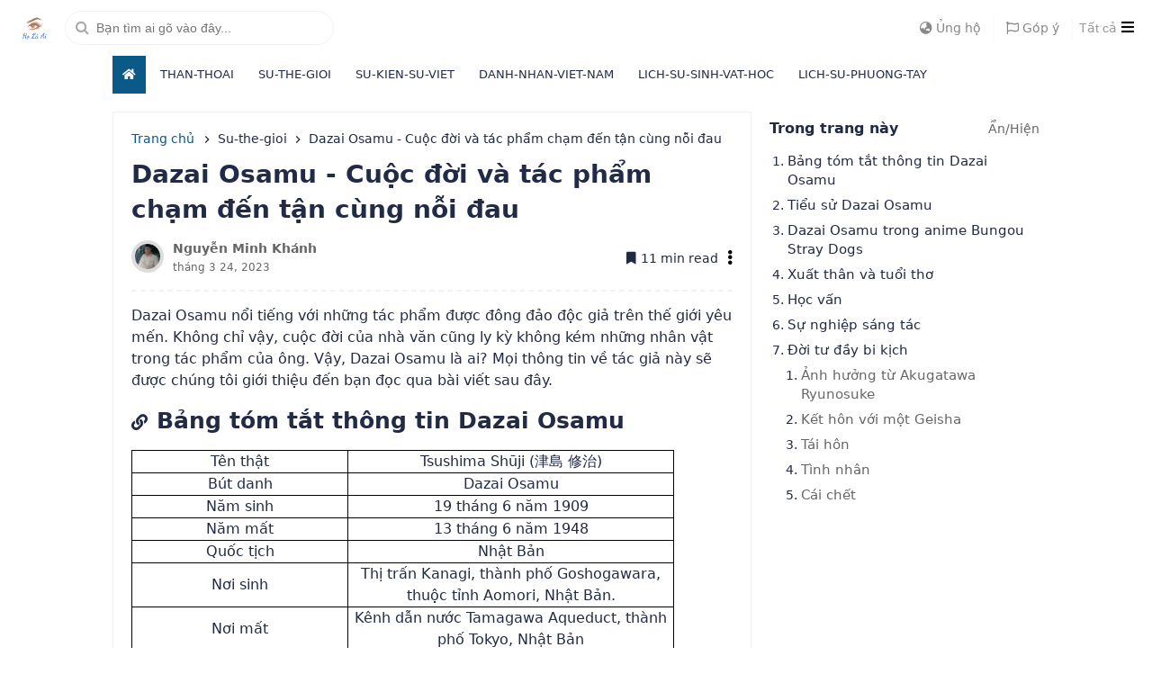

--- FILE ---
content_type: text/html; charset=UTF-8
request_url: https://www.holaai.org/2023/02/Dazai-Osamu.html
body_size: 48259
content:
<!DOCTYPE html>
<html dir='ltr' oncontextmenu='return true' xmlns='http://www.w3.org/1999/xhtml' xmlns:b='http://www.google.com/2005/gml/b' xmlns:data='http://www.google.com/2005/gml/data' xmlns:expr='http://www.google.com/2005/gml/expr'>
<!-- Global site tag (gtag.js) - Google Analytics -->
<link href='https://cdnjs.cloudflare.com/ajax/libs/font-awesome/4.7.0/css/font-awesome.min.css' rel='stylesheet'/>
<head>
<!-- Ezoic Code -->
<!-- <script src='//www.ezojs.com/basicads.js?d=holaai.org' type='text/javascript'/> <script async='async' crossorigin='anonymous' src='https://pagead2.googlesyndication.com/pagead/js/adsbygoogle.js?client=ca-pub-7858424295511069'/>-->
<!-- Ezoic Code -->
<title>Dazai Osamu - Cuộc đời và tác phẩm chạm đến tận cùng nỗi đau - Holaai.org</title>
<link href='//dnjs.cloudflare.com' rel='dns-prefetch'/>
<link href='//1.bp.blogspot.com' rel='dns-prefetch'/>
<link href='//2.bp.blogspot.com' rel='dns-prefetch'/>
<link href='//3.bp.blogspot.com' rel='dns-prefetch'/>
<link href='//4.bp.blogspot.com' rel='dns-prefetch'/>
<link href='//www.blogger.com' rel='dns-prefetch'/>
<!-- Meta Title -->
<meta content='Dazai Osamu - Cuộc đời và tác phẩm chạm đến tận cùng nỗi đau' property='og:title'/>
<meta content='Dazai Osamu - Cuộc đời và tác phẩm chạm đến tận cùng nỗi đau' property='og:image:alt'/>
<meta content='Dazai Osamu - Cuộc đời và tác phẩm chạm đến tận cùng nỗi đau' name='twitter:title'/>
<meta content='Dazai Osamu - Cuộc đời và tác phẩm chạm đến tận cùng nỗi đau' name='twitter:image:alt'/>
<meta content='Họ Là Ai' property='og:site_name'/>
<!-- Meta Image -->
<meta content='https://blogger.googleusercontent.com/img/b/R29vZ2xl/AVvXsEiPxccQgejQOAlSyY0HXUummYBzU18C1mBaBYUVwql1hb1HfpGUKYLKWotm_-aRvZnWWZCM2iOCIZ-yrBfE1sYkQyBXzq9Ha9HJN_dHxBP9NNo6Vl3quEHeMztyxHZukzBQn4OoDfxDft0Z919MLTSytT30MrueFHTcmQaSBU0Xdr2_DE5mBW9dMCQ/w0/Dazai-Osamu.jpg' property='og:image'/>
<meta content='https://blogger.googleusercontent.com/img/b/R29vZ2xl/AVvXsEiPxccQgejQOAlSyY0HXUummYBzU18C1mBaBYUVwql1hb1HfpGUKYLKWotm_-aRvZnWWZCM2iOCIZ-yrBfE1sYkQyBXzq9Ha9HJN_dHxBP9NNo6Vl3quEHeMztyxHZukzBQn4OoDfxDft0Z919MLTSytT30MrueFHTcmQaSBU0Xdr2_DE5mBW9dMCQ/w0/Dazai-Osamu.jpg' name='twitter:image'/>
<link href='https://blogger.googleusercontent.com/img/b/R29vZ2xl/AVvXsEiPxccQgejQOAlSyY0HXUummYBzU18C1mBaBYUVwql1hb1HfpGUKYLKWotm_-aRvZnWWZCM2iOCIZ-yrBfE1sYkQyBXzq9Ha9HJN_dHxBP9NNo6Vl3quEHeMztyxHZukzBQn4OoDfxDft0Z919MLTSytT30MrueFHTcmQaSBU0Xdr2_DE5mBW9dMCQ/w0/Dazai-Osamu.jpg' rel='image_src'/>
<!-- Meta Description -->
<meta content='Dazai Osamu nổi tiếng với những tác phẩm được đông đảo độc giả yêu mến. Cuộc đời của nhà văn cũng ly kỳ không kém những nhân vật được viết.' name='description'/>
<meta content='Dazai Osamu nổi tiếng với những tác phẩm được đông đảo độc giả yêu mến. Cuộc đời của nhà văn cũng ly kỳ không kém những nhân vật được viết.' property='og:description'/>
<meta content='Dazai Osamu nổi tiếng với những tác phẩm được đông đảo độc giả yêu mến. Cuộc đời của nhà văn cũng ly kỳ không kém những nhân vật được viết.' name='twitter:description'/>
<!-- Meta Keywords -->
<meta content='Họ Là Ai, Dazai Osamu - Cuộc đời và tác phẩm chạm đến tận cùng nỗi đau,holaai.org, Holaai, danh nhân Việt Nam, sử thế giới, sự kiện sử Việt, câu nói hay ' name='keywords'/>
<meta content='Họ Là Ai' property='article:tag'/>
<meta content='blogger' name='generator'/>
<link href='https://blogger.googleusercontent.com/img/b/R29vZ2xl/AVvXsEhXDEB_li90bZDcZKy0Zi0INBN4buuHrb3cAHmeSNO70-rCS_EGlgZJhazUIYdp6EkUfUDR_eoGq_pSicqEwGb4j6Xs9X9GCXHVUb0DSPtXVQmAco-W7RSYrfWIUMjCJ9GN6fEXe2ot_SJozwPxi_dS1jSb7f0MXwHIm0HbgTlahMQscgTH8vSreBbYOg/s512/favicon512x512.png' rel='apple-touch-icon' sizes='120x120'/>
<link href='https://blogger.googleusercontent.com/img/b/R29vZ2xl/AVvXsEhXDEB_li90bZDcZKy0Zi0INBN4buuHrb3cAHmeSNO70-rCS_EGlgZJhazUIYdp6EkUfUDR_eoGq_pSicqEwGb4j6Xs9X9GCXHVUb0DSPtXVQmAco-W7RSYrfWIUMjCJ9GN6fEXe2ot_SJozwPxi_dS1jSb7f0MXwHIm0HbgTlahMQscgTH8vSreBbYOg/s512/favicon512x512.png' rel='apple-touch-icon' sizes='140x140'/>
<link href='https://www.holaai.org/favicon.ico' rel='icon' type='image/x-icon'/>
<link href='https://www.holaai.org/favicon.ico' rel='shortcut icon' type='image/x-icon'/>
<!-- Link Canonical -->
<link href='https://www.holaai.org/2023/02/Dazai-Osamu.html' rel='canonical'/>
<link href='https://www.holaai.org/2023/02/Dazai-Osamu.html' hreflang='x-default' rel='alternate'/>
<meta content='https://www.holaai.org/2023/02/Dazai-Osamu.html' property='og:url'/>
<!-- Theme Color -->
<meta content='#222' name='theme-color'/>
<meta content='#222' name='msapplication-navbutton-color'/>
<meta content='#222' name='apple-mobile-web-app-status-bar-style'/>
<meta content='yes' name='apple-mobile-web-app-capable'/>
<!-- Blogger Rss -->
<meta content='blogger' name='generator'/>
<link href='https://www.blogger.com/openid-server.g' rel='openid.server'/>
<link href='https://www.holaai.org/2023/02/Dazai-Osamu.html' rel='openid.delegate'/>
<link href='https://www.holaai.org/feeds/posts/default' rel='alternate' title='Họ Là Ai - Atom' type='application/atom+xml'/>
<link href='//www.blogger.com/feeds/1063648493849635610/posts/default' rel='alternate' title='Họ Là Ai - Atom' type='application/atom+xml'/>
<link href='https://www.holaai.org/feeds/posts/default?alt=rss' rel='alternate' title='Họ Là Ai - RSS' type='application/rss+xml'/>
<!-- Open Graph -->
<meta content='article' property='og:type'/>
<meta content='id_ID' property='og:locale'/>
<meta content='vn_VN' property='og:locale:alternate'/>
<meta content='summary_large_image' name='twitter:card'/>
<!-- Robots Search -->
<meta content='width=device-width, initial-scale=1.0, user-scalable=1.0, minimum-scale=1.0, maximum-scale=5.0' name='viewport'/>
<meta content='text/html; charset=UTF-8' http-equiv='Content-Type'/>
<meta content='IE=Edge' http-equiv='X-UA-Compatible'/>
<meta content='true' name='MSSmartTagsPreventParsing'/>
<meta content='index, follow' name='googlebot'/>
<meta content='follow, all' name='Googlebot-Image'/>
<meta content='follow, all' name='msnbot'/>
<!-- Sife Verification -->
<meta content='ieIjRonJLX-FX8UwwzJYmmRYUIokcnUU71ar40diwVE' name='google-site-verification'/>
<meta content='#' name='p:domain_verify'/>
<!-- Xác minh Domain-->
<meta content='Holaai' name='copyright'/>
<script type='application/ld+json'>
      {
      "@context": "https://schema.org",
      "@type": "WebSite",
      "url": "https://www.holaai.org",
      "potentialAction": {
      "@type": "SearchAction",
      "target": {
      "@type": "EntryPoint",
      "urlTemplate": "https://www.holaai.org/search?q={search_term_string}"
      },
      "query-input": "required name=search_term_string"
      }
      }
    </script>
<script src='https://cdn.jsdelivr.net/npm/jquery@3.2.1/dist/jquery.min.js'></script>
<link href='https://cdnjs.cloudflare.com/ajax/libs/font-awesome/5.13.0/css/all.min.css' rel='stylesheet'/>
<script type='text/javascript'>
      $(document).ready(function() {$('img').attr('src', function(i, src) {return src.replace( 's72', 's1600' );});});
    </script>
<script>//<![CDATA[
$(document).ready(function(){var read=$('#read-now').offset().top;var readingNow=function(){var scrollTop=$(window).scrollTop();if(scrollTop>read){$('#read-now').css({'visibility':'visible'})}else{$('#read-now').css({'visibility':'hidden'})}};readingNow();$(window).scroll(function(){readingNow()})});
//]]></script>
<script>//<![CDATA[
$(document).ready(function(){function e(){var e=$(window).scrollTop();t<e?$("header").css({"box-shadow":"0 2px 8px rgba(0,0,0,0.1)",position:"fixed",top:0,"z-index":999,}):$("header").css({position:"relative","box-shadow":"none",})}var t=$("header").offset().top;e(),$(window).scroll(function(){e()})});$(document).ready(function(){$("#box").hide(),$("#tombol_show").click(function(){$("#box").slideToggle()})}),$("#cssmenu ul ul li:odd").addClass("odd"),$("#cssmenu ul ul li:even").addClass("even"),$("#cssmenu > ul > li > a").click(function(){$("#cssmenu li").removeClass("active"),$(this).closest("li").addClass("active");var e=$(this).next();return e.is("ul")&&e.is(":visible")&&($(this).closest("li").removeClass("active"),e.slideUp("normal")),e.is("ul")&&!e.is(":visible")&&($("#cssmenu ul ul:visible").slideUp("normal"),e.slideDown("normal")),0==$(this).closest("li").find("ul").children().length}),$(function(){$(".menu").click(function(){$("#css-menu").css({left:"0"})}),$(".close-menu").click(function(){$("#css-menu").css({left:"-100%"})})}),$(function(){$(".menu").click(function(){$("#bgop").css({visibility:"visible",opacity:"1","z-index":"-1"})}),$(".close-menu").click(function(){$("#bgop").css({visibility:"hidden",opacity:"0"})})});var lazyadsense=!1;window.addEventListener("scroll",function(){(0!=document.documentElement.scrollTop&&!1===lazyadsense||0!=document.body.scrollTop&&!1===lazyadsense)&&(function(){var e=document.createElement("script");e.type="text/javascript",e.async=!0,e.src="https://pagead2.googlesyndication.com/pagead/js/adsbygoogle.js";var t=document.getElementsByTagName("script")[0];t.parentNode.insertBefore(e,t)}(),lazyadsense=!0)},!0),jQuery(document).ready(function(t){t(".multitab-widget-content-widget-id").hide(),t("ul.multitab-widget-content-tabs-id li:first a").addClass("multitab-widget-current").show(),t(".multitab-widget-content-widget-id:first").show(),t("ul.multitab-widget-content-tabs-id li a").click(function(){t("ul.multitab-widget-content-tabs-id li a").removeClass("multitab-widget-current a"),t(this).addClass("multitab-widget-current"),t(".multitab-widget-content-widget-id").hide();var e=t(this).attr("href");return t(e).fadeIn(),!1})});var clean_uri,uri=window.location.toString();0<uri.indexOf("%3D","%3D")&&(clean_uri=uri.substring(0,uri.indexOf("%3D")),window.history.replaceState({},document.title,clean_uri)),0<(uri=window.location.toString()).indexOf("%3D%3D","%3D%3D")&&(clean_uri=uri.substring(0,uri.indexOf("%3D%3D")),window.history.replaceState({},document.title,clean_uri)),0<(uri=window.location.toString()).indexOf("&m=1","&m=1")&&(clean_uri=uri.substring(0,uri.indexOf("&m=1")),window.history.replaceState({},document.title,clean_uri)),0<(uri=window.location.toString()).indexOf("?m=1","?m=1")&&(clean_uri=uri.substring(0,uri.indexOf("?m=1")),window.history.replaceState({},document.title,clean_uri)),$(function(){var i,n,o;$("#sticky-widget").length&&(i=$("#sticky-widget"),n=$("#sticky-widget").offset().top,o=$("#sticky-widget").height(),$(window).scroll(function(){var e=$("footer").offset().top-o,t=$(window).scrollTop();n<t?i.css({position:"fixed",top:67}):i.css("position","static"),e<t&&(t=e-t,i.css({top:t}))}))}),shortcut={all_shortcuts:{},add:function(g,w,h){var e={type:"keydown",propagate:!1,disable_in_input:!1,target:document,keycode:!1};if(h)for(var t in e)void 0===h[t]&&(h[t]=e[t]);else h=e;e=h.target,"string"==typeof h.target&&(e=document.getElementById(h.target)),g=g.toLowerCase(),t=function(e){var t;if((e=e||window.event,h.disable_in_input)&&(e.target?t=e.target:e.srcElement&&(t=e.srcElement),3==t.nodeType&&(t=t.parentNode),"INPUT"==t.tagName||"TEXTAREA"==t.tagName))return;e.keyCode?code=e.keyCode:e.which&&(code=e.which),t=String.fromCharCode(code).toLowerCase(),188==code&&(t=","),190==code&&(t=".");var i=g.split("+"),n=0,o={"`":"~",1:"!",2:"@",3:"#",4:"$",5:"%",6:"^",7:"&",8:"*",9:"(",0:")","-":"_","=":"+",";":":","'":'"',",":"<",".":">","/":"?","\\":"|"},s={esc:27,escape:27,tab:9,space:32,return:13,enter:13,backspace:8,scrolllock:145,scroll_lock:145,scroll:145,capslock:20,caps_lock:20,caps:20,numlock:144,num_lock:144,num:144,pause:19,break:19,insert:45,home:36,delete:46,end:35,pageup:33,page_up:33,pu:33,pagedown:34,page_down:34,pd:34,left:37,up:38,right:39,down:40,f1:112,f2:113,f3:114,f4:115,f5:116,f6:117,f7:118,f8:119,f9:120,f10:121,f11:122,f12:123},a=!1,c=!1,l=!1,r=!1,d=!1,u=!1,f=!1,p=!1;e.ctrlKey&&(r=!0),e.shiftKey&&(c=!0),e.altKey&&(u=!0),e.metaKey&&(p=!0);for(var m=0;k=i[m],m<i.length;m++)"ctrl"==k||"control"==k?(n++,l=!0):"shift"==k?(n++,a=!0):"alt"==k?(n++,d=!0):"meta"==k?(n++,f=!0):1<k.length?s[k]==code&&n++:h.keycode?h.keycode==code&&n++:t==k?n++:o[t]&&e.shiftKey&&((t=o[t])==k&&n++);if(n==i.length&&r==l&&c==a&&u==d&&p==f&&(w(e),!h.propagate))return e.cancelBubble=!0,e.returnValue=!1,e.stopPropagation&&(e.stopPropagation(),e.preventDefault()),!1},this.all_shortcuts[g]={callback:t,target:e,event:h.type},e.addEventListener?e.addEventListener(h.type,t,!1):e.attachEvent?e.attachEvent("on"+h.type,t):e["on"+h.type]=t},remove:function(e){var t,e=e.toLowerCase(),i=this.all_shortcuts[e];delete this.all_shortcuts[e],i&&(e=i.event,t=i.target,i=i.callback,t.detachEvent?t.detachEvent("on"+e,i):t.removeEventListener?t.removeEventListener(e,i,!1):t["on"+e]=!1)}},shortcut.add("Ctrl+U",function(){top.location.href="https://www.holaai.org/"})

//]]></script>
<script>//<![CDATA[

    // Category Event
function xemthem(t){for(var e=0;e<numposts;e++){var n,r=t.feed.entry[e],m=r.title.$t;if(e==t.feed.entry.length)break;for(var i=0;i<r.link.length;i++){if("replies"==r.link[i].rel&&"text/html"==r.link[i].type)var l=r.link[i].title,o=r.link[i].href;if("alternate"==r.link[i].rel){n=r.link[i].href;break}}var u;try{u=r.media$thumbnail.url,u=u.replace("/s72-c/","/w"+thumb_widthevent+"-h"+thumb_heightevent+"-c/")}catch(h){s=r.content.$t,a=s.indexOf("<img"),b=s.indexOf('src="',a),c=s.indexOf('"',b+5),d=s.substr(b+5,c-b-5),u=-1!=a&&-1!=b&&-1!=c&&""!=d?d:no_thumb}var p=r.published.$t,w=p.substring(0,4),_=p.substring(5,7),f=p.substring(8,10),g=new Array;g[1]="January",g[2]="February",g[3]="March",g[4]="April",g[5]="May",g[6]="June",g[7]="July",g[8]="August",g[9]="September",g[10]="October",g[11]="November",g[12]="December",document.write('<div class="topevent">'),document.write('<ul>'),document.write("<li>"),1==showpostthumbnailsevent&&document.write('<a href="'+n+'"><div class="overlay-xemthem"><img width="'+thumb_widthevent+'" height="'+thumb_heightevent+'" alt="'+m+'" src="'+u+'"/></div></a>'),document.write('<h3><a href="'+n+'">'+m+"</a></h3>");var v="";document.write("</li>"),document.write("</ul>"),document.write("</div>")}document.write('<div class="bottomevent">'),document.write('<ul>');for(var e=1;e<numposts2event;e++){var n,r=t.feed.entry[e],m=r.title.$t;if(e==t.feed.entry.length)break;for(var i=1;i<r.link.length;i++){if("replies"==r.link[i].rel&&"text/html"==r.link[i].type)var l=r.link[i].title,o=r.link[i].href;if("alternate"==r.link[i].rel){n=r.link[i].href;break}}var x;try{x=r.media$thumbnail.url.replace("/s72-c/","/w"+thumb_widthxt+"-h"+thumb_heightxt+"-c/")}catch(h){s=r.content.$t,a=s.indexOf("<img"),b=s.indexOf('src="',a),c=s.indexOf('"',b+5),d=s.substr(b+5,c-b-5),x=-1!=a&&-1!=b&&-1!=c&&""!=d?d:no_thumb2}var p=r.published.$t,d=p.substring(0,10),w=p.substring(0,4),_=p.substring(5,7),f=p.substring(8,10);1==showpostthumbnails2event&&document.write("<li>"),document.write('<a href="'+n+'"><div class="overlay-xemthem"><img width="'+thumb_widthxt+'" height="'+thumb_heightxt+'" alt="'+m+'" src="'+x+'"/></div></a>'),document.write('<div><h3><a href="'+n+'">'+m+"</a></h3>"),document.write('<div class="published" style="margin-top:20px"><span>'+d+"</span></div></div>");var v="";document.write("</li>")}document.write("</ul>"),document.write("</div>")}
var numposts=1,numposts2event=15,showpostthumbnailsevent=!1,showpostthumbnails2event=!0,numcharsevent=150,thumb_widthevent=120,thumb_heightevent=120,thumb_widthxt=198,thumb_heightxt=128,no_thumb="https://blogger.googleusercontent.com/img/b/R29vZ2xl/AVvXsEjKq8bFnhjPWXK9gC-oQBrdkg-ZOOx6hvFnnsY8gqUi_4K1hz9T_gU5p1_zrpG3ZBIBe8_T0RmhHj_398_Kv4Y008iuw4SDfkoU5rwh7uFuAJz1CSHhrXDqwRBt6SLAHBt76AWmDvfNXWI/s1600/xmlthemes-com-thumbnail.png",no_thumb2="https://blogger.googleusercontent.com/img/b/R29vZ2xl/AVvXsEjKq8bFnhjPWXK9gC-oQBrdkg-ZOOx6hvFnnsY8gqUi_4K1hz9T_gU5p1_zrpG3ZBIBe8_T0RmhHj_398_Kv4Y008iuw4SDfkoU5rwh7uFuAJz1CSHhrXDqwRBt6SLAHBt76AWmDvfNXWI/s1600/xmlthemes-com-thumbnail.png";

//]]></script>
<style type='text/css'>@font-face{font-family:'Roboto';font-style:normal;font-weight:400;font-stretch:100%;font-display:swap;src:url(//fonts.gstatic.com/s/roboto/v50/KFO7CnqEu92Fr1ME7kSn66aGLdTylUAMa3GUBHMdazTgWw.woff2)format('woff2');unicode-range:U+0460-052F,U+1C80-1C8A,U+20B4,U+2DE0-2DFF,U+A640-A69F,U+FE2E-FE2F;}@font-face{font-family:'Roboto';font-style:normal;font-weight:400;font-stretch:100%;font-display:swap;src:url(//fonts.gstatic.com/s/roboto/v50/KFO7CnqEu92Fr1ME7kSn66aGLdTylUAMa3iUBHMdazTgWw.woff2)format('woff2');unicode-range:U+0301,U+0400-045F,U+0490-0491,U+04B0-04B1,U+2116;}@font-face{font-family:'Roboto';font-style:normal;font-weight:400;font-stretch:100%;font-display:swap;src:url(//fonts.gstatic.com/s/roboto/v50/KFO7CnqEu92Fr1ME7kSn66aGLdTylUAMa3CUBHMdazTgWw.woff2)format('woff2');unicode-range:U+1F00-1FFF;}@font-face{font-family:'Roboto';font-style:normal;font-weight:400;font-stretch:100%;font-display:swap;src:url(//fonts.gstatic.com/s/roboto/v50/KFO7CnqEu92Fr1ME7kSn66aGLdTylUAMa3-UBHMdazTgWw.woff2)format('woff2');unicode-range:U+0370-0377,U+037A-037F,U+0384-038A,U+038C,U+038E-03A1,U+03A3-03FF;}@font-face{font-family:'Roboto';font-style:normal;font-weight:400;font-stretch:100%;font-display:swap;src:url(//fonts.gstatic.com/s/roboto/v50/KFO7CnqEu92Fr1ME7kSn66aGLdTylUAMawCUBHMdazTgWw.woff2)format('woff2');unicode-range:U+0302-0303,U+0305,U+0307-0308,U+0310,U+0312,U+0315,U+031A,U+0326-0327,U+032C,U+032F-0330,U+0332-0333,U+0338,U+033A,U+0346,U+034D,U+0391-03A1,U+03A3-03A9,U+03B1-03C9,U+03D1,U+03D5-03D6,U+03F0-03F1,U+03F4-03F5,U+2016-2017,U+2034-2038,U+203C,U+2040,U+2043,U+2047,U+2050,U+2057,U+205F,U+2070-2071,U+2074-208E,U+2090-209C,U+20D0-20DC,U+20E1,U+20E5-20EF,U+2100-2112,U+2114-2115,U+2117-2121,U+2123-214F,U+2190,U+2192,U+2194-21AE,U+21B0-21E5,U+21F1-21F2,U+21F4-2211,U+2213-2214,U+2216-22FF,U+2308-230B,U+2310,U+2319,U+231C-2321,U+2336-237A,U+237C,U+2395,U+239B-23B7,U+23D0,U+23DC-23E1,U+2474-2475,U+25AF,U+25B3,U+25B7,U+25BD,U+25C1,U+25CA,U+25CC,U+25FB,U+266D-266F,U+27C0-27FF,U+2900-2AFF,U+2B0E-2B11,U+2B30-2B4C,U+2BFE,U+3030,U+FF5B,U+FF5D,U+1D400-1D7FF,U+1EE00-1EEFF;}@font-face{font-family:'Roboto';font-style:normal;font-weight:400;font-stretch:100%;font-display:swap;src:url(//fonts.gstatic.com/s/roboto/v50/KFO7CnqEu92Fr1ME7kSn66aGLdTylUAMaxKUBHMdazTgWw.woff2)format('woff2');unicode-range:U+0001-000C,U+000E-001F,U+007F-009F,U+20DD-20E0,U+20E2-20E4,U+2150-218F,U+2190,U+2192,U+2194-2199,U+21AF,U+21E6-21F0,U+21F3,U+2218-2219,U+2299,U+22C4-22C6,U+2300-243F,U+2440-244A,U+2460-24FF,U+25A0-27BF,U+2800-28FF,U+2921-2922,U+2981,U+29BF,U+29EB,U+2B00-2BFF,U+4DC0-4DFF,U+FFF9-FFFB,U+10140-1018E,U+10190-1019C,U+101A0,U+101D0-101FD,U+102E0-102FB,U+10E60-10E7E,U+1D2C0-1D2D3,U+1D2E0-1D37F,U+1F000-1F0FF,U+1F100-1F1AD,U+1F1E6-1F1FF,U+1F30D-1F30F,U+1F315,U+1F31C,U+1F31E,U+1F320-1F32C,U+1F336,U+1F378,U+1F37D,U+1F382,U+1F393-1F39F,U+1F3A7-1F3A8,U+1F3AC-1F3AF,U+1F3C2,U+1F3C4-1F3C6,U+1F3CA-1F3CE,U+1F3D4-1F3E0,U+1F3ED,U+1F3F1-1F3F3,U+1F3F5-1F3F7,U+1F408,U+1F415,U+1F41F,U+1F426,U+1F43F,U+1F441-1F442,U+1F444,U+1F446-1F449,U+1F44C-1F44E,U+1F453,U+1F46A,U+1F47D,U+1F4A3,U+1F4B0,U+1F4B3,U+1F4B9,U+1F4BB,U+1F4BF,U+1F4C8-1F4CB,U+1F4D6,U+1F4DA,U+1F4DF,U+1F4E3-1F4E6,U+1F4EA-1F4ED,U+1F4F7,U+1F4F9-1F4FB,U+1F4FD-1F4FE,U+1F503,U+1F507-1F50B,U+1F50D,U+1F512-1F513,U+1F53E-1F54A,U+1F54F-1F5FA,U+1F610,U+1F650-1F67F,U+1F687,U+1F68D,U+1F691,U+1F694,U+1F698,U+1F6AD,U+1F6B2,U+1F6B9-1F6BA,U+1F6BC,U+1F6C6-1F6CF,U+1F6D3-1F6D7,U+1F6E0-1F6EA,U+1F6F0-1F6F3,U+1F6F7-1F6FC,U+1F700-1F7FF,U+1F800-1F80B,U+1F810-1F847,U+1F850-1F859,U+1F860-1F887,U+1F890-1F8AD,U+1F8B0-1F8BB,U+1F8C0-1F8C1,U+1F900-1F90B,U+1F93B,U+1F946,U+1F984,U+1F996,U+1F9E9,U+1FA00-1FA6F,U+1FA70-1FA7C,U+1FA80-1FA89,U+1FA8F-1FAC6,U+1FACE-1FADC,U+1FADF-1FAE9,U+1FAF0-1FAF8,U+1FB00-1FBFF;}@font-face{font-family:'Roboto';font-style:normal;font-weight:400;font-stretch:100%;font-display:swap;src:url(//fonts.gstatic.com/s/roboto/v50/KFO7CnqEu92Fr1ME7kSn66aGLdTylUAMa3OUBHMdazTgWw.woff2)format('woff2');unicode-range:U+0102-0103,U+0110-0111,U+0128-0129,U+0168-0169,U+01A0-01A1,U+01AF-01B0,U+0300-0301,U+0303-0304,U+0308-0309,U+0323,U+0329,U+1EA0-1EF9,U+20AB;}@font-face{font-family:'Roboto';font-style:normal;font-weight:400;font-stretch:100%;font-display:swap;src:url(//fonts.gstatic.com/s/roboto/v50/KFO7CnqEu92Fr1ME7kSn66aGLdTylUAMa3KUBHMdazTgWw.woff2)format('woff2');unicode-range:U+0100-02BA,U+02BD-02C5,U+02C7-02CC,U+02CE-02D7,U+02DD-02FF,U+0304,U+0308,U+0329,U+1D00-1DBF,U+1E00-1E9F,U+1EF2-1EFF,U+2020,U+20A0-20AB,U+20AD-20C0,U+2113,U+2C60-2C7F,U+A720-A7FF;}@font-face{font-family:'Roboto';font-style:normal;font-weight:400;font-stretch:100%;font-display:swap;src:url(//fonts.gstatic.com/s/roboto/v50/KFO7CnqEu92Fr1ME7kSn66aGLdTylUAMa3yUBHMdazQ.woff2)format('woff2');unicode-range:U+0000-00FF,U+0131,U+0152-0153,U+02BB-02BC,U+02C6,U+02DA,U+02DC,U+0304,U+0308,U+0329,U+2000-206F,U+20AC,U+2122,U+2191,U+2193,U+2212,U+2215,U+FEFF,U+FFFD;}@font-face{font-family:'Roboto';font-style:normal;font-weight:700;font-stretch:100%;font-display:swap;src:url(//fonts.gstatic.com/s/roboto/v50/KFO7CnqEu92Fr1ME7kSn66aGLdTylUAMa3GUBHMdazTgWw.woff2)format('woff2');unicode-range:U+0460-052F,U+1C80-1C8A,U+20B4,U+2DE0-2DFF,U+A640-A69F,U+FE2E-FE2F;}@font-face{font-family:'Roboto';font-style:normal;font-weight:700;font-stretch:100%;font-display:swap;src:url(//fonts.gstatic.com/s/roboto/v50/KFO7CnqEu92Fr1ME7kSn66aGLdTylUAMa3iUBHMdazTgWw.woff2)format('woff2');unicode-range:U+0301,U+0400-045F,U+0490-0491,U+04B0-04B1,U+2116;}@font-face{font-family:'Roboto';font-style:normal;font-weight:700;font-stretch:100%;font-display:swap;src:url(//fonts.gstatic.com/s/roboto/v50/KFO7CnqEu92Fr1ME7kSn66aGLdTylUAMa3CUBHMdazTgWw.woff2)format('woff2');unicode-range:U+1F00-1FFF;}@font-face{font-family:'Roboto';font-style:normal;font-weight:700;font-stretch:100%;font-display:swap;src:url(//fonts.gstatic.com/s/roboto/v50/KFO7CnqEu92Fr1ME7kSn66aGLdTylUAMa3-UBHMdazTgWw.woff2)format('woff2');unicode-range:U+0370-0377,U+037A-037F,U+0384-038A,U+038C,U+038E-03A1,U+03A3-03FF;}@font-face{font-family:'Roboto';font-style:normal;font-weight:700;font-stretch:100%;font-display:swap;src:url(//fonts.gstatic.com/s/roboto/v50/KFO7CnqEu92Fr1ME7kSn66aGLdTylUAMawCUBHMdazTgWw.woff2)format('woff2');unicode-range:U+0302-0303,U+0305,U+0307-0308,U+0310,U+0312,U+0315,U+031A,U+0326-0327,U+032C,U+032F-0330,U+0332-0333,U+0338,U+033A,U+0346,U+034D,U+0391-03A1,U+03A3-03A9,U+03B1-03C9,U+03D1,U+03D5-03D6,U+03F0-03F1,U+03F4-03F5,U+2016-2017,U+2034-2038,U+203C,U+2040,U+2043,U+2047,U+2050,U+2057,U+205F,U+2070-2071,U+2074-208E,U+2090-209C,U+20D0-20DC,U+20E1,U+20E5-20EF,U+2100-2112,U+2114-2115,U+2117-2121,U+2123-214F,U+2190,U+2192,U+2194-21AE,U+21B0-21E5,U+21F1-21F2,U+21F4-2211,U+2213-2214,U+2216-22FF,U+2308-230B,U+2310,U+2319,U+231C-2321,U+2336-237A,U+237C,U+2395,U+239B-23B7,U+23D0,U+23DC-23E1,U+2474-2475,U+25AF,U+25B3,U+25B7,U+25BD,U+25C1,U+25CA,U+25CC,U+25FB,U+266D-266F,U+27C0-27FF,U+2900-2AFF,U+2B0E-2B11,U+2B30-2B4C,U+2BFE,U+3030,U+FF5B,U+FF5D,U+1D400-1D7FF,U+1EE00-1EEFF;}@font-face{font-family:'Roboto';font-style:normal;font-weight:700;font-stretch:100%;font-display:swap;src:url(//fonts.gstatic.com/s/roboto/v50/KFO7CnqEu92Fr1ME7kSn66aGLdTylUAMaxKUBHMdazTgWw.woff2)format('woff2');unicode-range:U+0001-000C,U+000E-001F,U+007F-009F,U+20DD-20E0,U+20E2-20E4,U+2150-218F,U+2190,U+2192,U+2194-2199,U+21AF,U+21E6-21F0,U+21F3,U+2218-2219,U+2299,U+22C4-22C6,U+2300-243F,U+2440-244A,U+2460-24FF,U+25A0-27BF,U+2800-28FF,U+2921-2922,U+2981,U+29BF,U+29EB,U+2B00-2BFF,U+4DC0-4DFF,U+FFF9-FFFB,U+10140-1018E,U+10190-1019C,U+101A0,U+101D0-101FD,U+102E0-102FB,U+10E60-10E7E,U+1D2C0-1D2D3,U+1D2E0-1D37F,U+1F000-1F0FF,U+1F100-1F1AD,U+1F1E6-1F1FF,U+1F30D-1F30F,U+1F315,U+1F31C,U+1F31E,U+1F320-1F32C,U+1F336,U+1F378,U+1F37D,U+1F382,U+1F393-1F39F,U+1F3A7-1F3A8,U+1F3AC-1F3AF,U+1F3C2,U+1F3C4-1F3C6,U+1F3CA-1F3CE,U+1F3D4-1F3E0,U+1F3ED,U+1F3F1-1F3F3,U+1F3F5-1F3F7,U+1F408,U+1F415,U+1F41F,U+1F426,U+1F43F,U+1F441-1F442,U+1F444,U+1F446-1F449,U+1F44C-1F44E,U+1F453,U+1F46A,U+1F47D,U+1F4A3,U+1F4B0,U+1F4B3,U+1F4B9,U+1F4BB,U+1F4BF,U+1F4C8-1F4CB,U+1F4D6,U+1F4DA,U+1F4DF,U+1F4E3-1F4E6,U+1F4EA-1F4ED,U+1F4F7,U+1F4F9-1F4FB,U+1F4FD-1F4FE,U+1F503,U+1F507-1F50B,U+1F50D,U+1F512-1F513,U+1F53E-1F54A,U+1F54F-1F5FA,U+1F610,U+1F650-1F67F,U+1F687,U+1F68D,U+1F691,U+1F694,U+1F698,U+1F6AD,U+1F6B2,U+1F6B9-1F6BA,U+1F6BC,U+1F6C6-1F6CF,U+1F6D3-1F6D7,U+1F6E0-1F6EA,U+1F6F0-1F6F3,U+1F6F7-1F6FC,U+1F700-1F7FF,U+1F800-1F80B,U+1F810-1F847,U+1F850-1F859,U+1F860-1F887,U+1F890-1F8AD,U+1F8B0-1F8BB,U+1F8C0-1F8C1,U+1F900-1F90B,U+1F93B,U+1F946,U+1F984,U+1F996,U+1F9E9,U+1FA00-1FA6F,U+1FA70-1FA7C,U+1FA80-1FA89,U+1FA8F-1FAC6,U+1FACE-1FADC,U+1FADF-1FAE9,U+1FAF0-1FAF8,U+1FB00-1FBFF;}@font-face{font-family:'Roboto';font-style:normal;font-weight:700;font-stretch:100%;font-display:swap;src:url(//fonts.gstatic.com/s/roboto/v50/KFO7CnqEu92Fr1ME7kSn66aGLdTylUAMa3OUBHMdazTgWw.woff2)format('woff2');unicode-range:U+0102-0103,U+0110-0111,U+0128-0129,U+0168-0169,U+01A0-01A1,U+01AF-01B0,U+0300-0301,U+0303-0304,U+0308-0309,U+0323,U+0329,U+1EA0-1EF9,U+20AB;}@font-face{font-family:'Roboto';font-style:normal;font-weight:700;font-stretch:100%;font-display:swap;src:url(//fonts.gstatic.com/s/roboto/v50/KFO7CnqEu92Fr1ME7kSn66aGLdTylUAMa3KUBHMdazTgWw.woff2)format('woff2');unicode-range:U+0100-02BA,U+02BD-02C5,U+02C7-02CC,U+02CE-02D7,U+02DD-02FF,U+0304,U+0308,U+0329,U+1D00-1DBF,U+1E00-1E9F,U+1EF2-1EFF,U+2020,U+20A0-20AB,U+20AD-20C0,U+2113,U+2C60-2C7F,U+A720-A7FF;}@font-face{font-family:'Roboto';font-style:normal;font-weight:700;font-stretch:100%;font-display:swap;src:url(//fonts.gstatic.com/s/roboto/v50/KFO7CnqEu92Fr1ME7kSn66aGLdTylUAMa3yUBHMdazQ.woff2)format('woff2');unicode-range:U+0000-00FF,U+0131,U+0152-0153,U+02BB-02BC,U+02C6,U+02DA,U+02DC,U+0304,U+0308,U+0329,U+2000-206F,U+20AC,U+2122,U+2191,U+2193,U+2212,U+2215,U+FEFF,U+FFFD;}</style>
<style id='page-skin-1' type='text/css'><!--
/*
html,body,div,span,applet,object,iframe,h1,h2,h3,h4,h5,h6,p,blockquote,pre,a,abbr,acronym,address,big,cite,code,del,dfn,em,img,ins,kbd,q,s,samp,small,strike,strong,sub,sup,tt,var,b,u,i,center,dl,dt,dd,ol,ul,li,fieldset,form,label,legend,table,caption,tbody,tfoot,thead,tr,th,td,article,aside,canvas,details,embed,figure,figcaption,footer,header,hgroup,menu,nav,output,ruby,section,summary,time,mark,audio,video{margin:0;padding:0;border:0;/*font-size:100%;*/font:inherit;vertical-align:baseline;}img{vertical-align:middle;width:auto;max-width:100%;height: auto}.separator a{border:none !important;margin:0 !important}.container{max-width:var(--page-container);margin:0 auto}
/* Variable color */
:root{
--body-color: #222b45 ;
--body-bg: #fff ;
--link-color: #222b45 ;
--link-hover: #0a5986 ;
--meta-color:#666;
--primary-fontWeight: 400 ;
--header-bg: #fff ;
--content-bg: #fff ;
--content-border: #f2f2f2 ;
--page-container: 1030px ;
--page-fontSize: 15px ;
--page-mediumfsize: 14px ;
--postbody-fontSize: 15px ;
--widget-titleSize: 20px ;
--widget-titleWeight: 400 ;
--font-body: Open Sans,-apple-system,system-ui,BlinkMacSystemFont,Segoe UI,Roboto ;
--font-code: monospace ;
--bg-code: ##f5fcff;
--transition-1: all 0.31s ease 0s ;
--transition-2: all .2s ease ;
--transition-4: all .4s ease ;
--transition-5: all .5s ease ;
}
#PopularPosts1a{display:block}#content-mobile{display:none}#breakingnews{display:none}@media screen and (max-width: 768px){#breakingnews{display:block}.runningtext{display:block;font-size:12px;padding:11px 18px 7px;background:var(--link-hover) linear-gradient(to right,#004d8c 0%,var(--link-hover) 100%);position:fixed;bottom:0;left:0;z-index:10;line-height:14px;overflow:hidden;right:0;font-weight:600}.runningtext a{padding:0 5px;color:#fff}.spinner3{background-color:red;border-radius:50%;height:9px;width:9px;z-index:11;position:fixed;left:4.5px;bottom:13px;animation:1s ease-in-out 0 normal none infinite running sk-scaleout}#PopularPosts1a{display:none}#content-mobile{display:block}}article,aside,details,figcaption,figure,footer,header,hgroup,menu,nav,section{display:block}body{display:block;background-color:var(--body-bg);color:var(--body-color);font-family:var(--font-body);font-size:var(--page-fontSize);line-height:1.4;text-rendering:optimizelegibility;transition:var(--transition-1)}*{margin:0;padding:0;text-decoration:none}html{display:block}blockquote,q{quotes:none}table{border-collapse:collapse;border-spacing:0}a{color:var(--body-color);vertical-align:baseline;outline:0;transition:all .2s ease}html{scroll-behavior:smooth}.section,.widget{margin:0;padding:0}i{font-style:italic}b{font-weight:700}u{border-bottom:1px solid}*,:before,:after{-webkit-box-sizing:border-box;-moz-box-sizing:border-box;box-sizing:border-box}@keyframes Gradient{0%{background-position:0 50%}50%{background-position:100% 50%}100%{background-position:0 50%}}.navbar,.blog-feeds,.feed-links,#backlinks-container,a.home-link,.blog-mobile-link{display:none}.quickedit,.edit-post,.item-control,.icon-action,.read-more-snippet,.post-labels span:nth-child(2),.post-labels span:nth-child(3),.post-labels span:nth-child(4),.post-labels span:nth-child(5),.post-labels span:nth-child(6),.post-labels span:nth-child(7){display:none}textarea:focus,input:focus{outline:none}:focus{outline:none}.post-body .separator a,.post-body .separator span{margin-left:0!important}.separator{clear:none!important}blockquote{background-color: #f5fcff; font-size: 14px; font-family: monospace; padding: 40px 20px 20px 20px; max-height: 500px; margin: 20px 0; overflow: auto; border-left: 5px solid #222;}blockquote:before{content: "Đúp chuột để sao chép"; color: #999; position: absolute; margin-top: -20px; opacity: .5; letter-spacing: 5px;}blockquote:after{content:"\f10e";margin:0 0 0 5px;font-family:FontAwesome;color:#d13438}.post-body ul,.post-body ol{padding:0 27px}.tr-caption-container img{height:auto;width:100%}iframe{width:100%;border:0}@font-face{font-family:FontAwesome;src:url(https://maxcdn.bootstrapcdn.com/font-awesome/4.7.0/fonts/fontawesome-webfont.eot?v=4.7.0);src:url(https://maxcdn.bootstrapcdn.com/font-awesome/4.7.0/fonts/fontawesome-webfont.eot?#iefix&v=4.7.0) format("embedded-opentype"),url(https://maxcdn.bootstrapcdn.com/font-awesome/4.7.0/fonts/fontawesome-webfont.woff2?v=4.7.0) format("woff2"),url(https://maxcdn.bootstrapcdn.com/font-awesome/4.7.0/fonts/fontawesome-webfont.woff?v=4.7.0) format("woff"),url(https://maxcdn.bootstrapcdn.com/font-awesome/4.7.0/fonts/fontawesome-webfont.ttf?v=4.7.0) format("truetype"),url(https://maxcdn.bootstrapcdn.com/font-awesome/4.7.0/fonts/fontawesome-webfont.svg?v=4.7.0#fontawesomeregular) format("svg");font-weight:400;font-style:normal}@-webkit-keyframes tada{0%{-webkit-transform:scale(1);transform:scale(1)}10%,20%{-webkit-transform:scale(.9) rotate(-8deg);transform:scale(.9) rotate(-8deg)}30%,50%,70%{-webkit-transform:scale(1.3) rotate(8deg);transform:scale(1.3) rotate(8deg)}40%,60%{-webkit-transform:scale(1.3) rotate(-8deg);transform:scale(1.3) rotate(-8deg)}100%,80%{-webkit-transform:scale(1) rotate(0);transform:scale(1) rotate(0)}}@keyframes tada{0%{-webkit-transform:scale(1);-ms-transform:scale(1);transform:scale(1)}10%,20%{-webkit-transform:scale(.9) rotate(-8deg);-ms-transform:scale(.9) rotate(-8deg);transform:scale(.9) rotate(-8deg)}30%,50%,70%{-webkit-transform:scale(1.3) rotate(8deg);-ms-transform:scale(1.3) rotate(8deg);transform:scale(1.3) rotate(8deg)}40%,60%{-webkit-transform:scale(1.3) rotate(-8deg);-ms-transform:scale(1.3) rotate(-8deg);transform:scale(1.3) rotate(-8deg)}100%,80%{-webkit-transform:scale(1) rotate(0);-ms-transform:scale(1) rotate(0);transform:scale(1) rotate(0)}}.faa-parent.animated-hover:hover>.faa-tada,.faa-tada.animated,.faa-tada.animated-hover:hover{-webkit-animation:tada 2s linear infinite;animation:tada 2s linear infinite}.faa-parent.animated-hover:hover>.faa-tada.faa-fast,.faa-tada.animated-hover.faa-fast:hover,.faa-tada.animated.faa-fast{-webkit-animation:tada 1s linear infinite;animation:tada 1s linear infinite}.faa-parent.animated-hover:hover>.faa-tada.faa-slow,.faa-tada.animated-hover.faa-slow:hover,.faa-tada.animated.faa-slow{-webkit-animation:tada 3s linear infinite;animation:tada 3s linear infinite}@-webkit-keyframes passing{0%{-webkit-transform:translateX(-50%);transform:translateX(-50%);opacity:0}50%{-webkit-transform:translateX(0%);transform:translateX(0%);opacity:1}100%{-webkit-transform:translateX(50%);transform:translateX(50%);opacity:0}}.fa{display:inline-block;font:normal normal normal 14px/1 FontAwesome;font-size:inherit;text-rendering:auto;-webkit-font-smoothing:antialiased;-moz-osx-font-smoothing:grayscale;transform:translate(0,0)}.fa-facebook:before{content:"\f09a"}.fa-twitter:before{content:"\f099"}.fa-youtube:before{content:"\f167"}.fa-search:before{content:"\f002"}.fa-home:before{content:"\f015"}.fa-angle-left:before{content:"\f104"}.fa-angle-right:before{content:"\f105"}.fa-chevron-left:before{content:"\f053"}.fa-chevron-right:before{content:"\f054"}.fa-commenting:before{content:"\f27a"}.fa-comments:before{content:"\f086"}.fa-comment:before{content:"\f075"}.fa-whatsapp:before{content:"\f232"}.fa-star-o:before{content:"\f006"}.fa-quote-left:before{content:"\f10d"}.fa-quote-right:before{content:"\f10e"}.fa-instagram:before{content:"\f16d"}.fa-pinterest:before{content:"\f0d2"}.fa-youtube-play:before{content:"\f16a"}.fa-chevron-up:before{content:"\f077"}.fa-commenting:before{content:"\f27a"}.fa-commenting-o:before{content:"\f27b"}.fa-caret-down:before{content:"\f0d7"}.fa-thumb-tack:before{content:"\f08d"}.fa-angle-up:before{content:"\f106"}.fa-newspaper-o:before{content:"\f1ea"}.fa-heart:before{content:"\f004"}.fa-rss:before{content:"\f09e"}.fa-file-text-o:before{content:"\f0f6"}.fa-share-alt:before{content:"\f1e0"}.fa-heart-o:before{content:"\f08a"}.fa-clock-o:before{content:"\f017"}.fa-certificate:before{content:"\f0a3"}.fa-check:before{content:"\f00c"}.fa-facebook:before{content:"\f09a"}.fa-twitter:before{content:"\f099"}.fa-youtube:before{content:"\f167"}.fa-search:before{content:"\f002"}.fa-home:before{content:"\f015"}.fa-angle-left:before{content:"\f104"}.fa-angle-right:before{content:"\f105"}.fa-chevron-left:before{content:"\f053"}.fa-chevron-right:before{content:"\f054"}.fa-commenting:before{content:"\f27a"}.fa-comments:before{content:"\f086"}.fa-comment:before{content:"\f075"}.fa-whatsapp:before{content:"\f232"}.fa-star-o:before{content:"\f006"}.fa-quote-left:before{content:"\f10d"}.fa-quote-right:before{content:"\f10e"}.fa-instagram:before{content:"\f16d"}.fa-pinterest:before{content:"\f0d2"}.fa-youtube-play:before{content:"\f16a"}.fa-chevron-up:before{content:"\f077"}.fa-commenting:before{content:"\f27a"}.fa-commenting-o:before{content:"\f27b"}.fa-caret-down:before{content:"\f0d7"}.fa-thumb-tack:before{content:"\f08d"}.fa-angle-up:before{content:"\f106"}.fa-newspaper-o:before{content:"\f1ea"}.fa-heart:before{content:"\f004"}.fa-rss:before{content:"\f09e"}.fa-file-text:before{content:"\f15c"}.fa-share-alt:before{content:"\f1e0"}.fa-share:before{content:"\f064"}.fa-comment-o:before{content:"\f0e5"}.fa-external-link:before{content:"\f08e"}.fa-check:before{content:"\f00c"}.fa-angle-double-left:before{content:"\f100"}.fa-angle-double-right:before{content:"\f101"}.fa-angle-double-left:before{content:"\f100"}.fa-angle-double-right:before{content:"\f101"}.fa-star-half::before{content:"\f089"}.fa-heart::before{content:"\f004"}.fa-sort-up::before,.fa-sort-asc::before{content:"\f0de"}.fa-sort-down::before,.fa-sort-desc::before{content:"\f0dd"}.fa-circle::before{content:"\f111"}.fa-window-maximize::before{content:"\f2d0"}.fa-expand::before{content:"\f065"}.fa-toggle-on::before{content:"\f205"}.fa-fire::before{content:"\f06d"}.fa-star::before{content:"\f005"}.fa-sliders::before{content:"\f1de"}.fa-th-list::before{content:"\f00b"}.fa-tablet::before{content:"\f10a"}.fa-bell::before{content:"\f0f3"}.fa-bell-o::before{content:"\f0a2"}.fa-th-large::before{content:"\f009"}.fa-plus::before{content:"\f067"}.fa-file-video-o::before{content:"\f1c8"}
/*Lighter*/
.lighter,.lighter *{transition:all 0.31s ease 0s}.lighter{position:fixed;top:0;bottom:0;left:0;right:0;z-index:400000;opacity:1}.lighter.fade{opacity:0}.lighter.fade .lighter-container{transform:scale(.5)}.lighter img{width:100%;height:100%}.lighter .lighter-overlay{background:rgba(0,0,0,.75);height:100%;width:100%}.lighter .lighter-container{background:white;position:absolute;z-index:400000;top:50%;left:50%;right:50%;bottom:50%;box-shadow:0 2px 8px rgba(0,0,0,.5)}.lighter .lighter-container .lighter-close{top:0;right:0;width:30px;height:30px;margin:-15px;line-height:30px;font-size:16pt;font-family:Helvetica,Arial,serif}.lighter .lighter-container .lighter-next{display:none;right:40px;top:50%;width:40px;height:40px;margin:-20px 0;line-height:34px;font-size:32pt;font-family:Times,serif}.lighter .lighter-container .lighter-prev{display:none;left:40px;top:50%;width:40px;height:40px;margin:-20px;line-height:24pt;font-size:34px;font-family:Times,serif}.lighter .lighter-container .lighter-next,.lighter .lighter-container .lighter-prev,.lighter .lighter-container .lighter-close{cursor:pointer;position:absolute;z-index:800000;text-align:center;border-radius:40px;color:rgba(255,255,255,.8);background:rgba(255,0,0,.6)}.lighter .lighter-container .lighter-next:hover,.lighter .lighter-container .lighter-prev:hover,.lighter .lighter-container .lighter-close:hover{color:white;text-decoration:none;background:rgba(255,0,0,.9)}.lighter .lighter-container .lighter-next:active,.lighter .lighter-container .lighter-prev:active,.lighter .lighter-container .lighter-close:active{color:white;background:rgba(0,0,0,.6)}
}
table {background-color: transparent;width: 100%;max-width: 100%;margin-bottom: 20px;} table img{width: 100%;height: auto} table.tr-caption-container{padding:0;border:none} table td.tr-caption{font-size:12px;font-style:italic;} table {border-spacing: 0;border-collapse: collapse;} td, th {padding: 0;} th {text-align: left;} .table {width: 100%;max-width: 100%;margin-bottom: 20px;} .table a {text-decoration: none !important;} .table > thead > tr > th, .table > tbody > tr > th, .table > tfoot > tr > th, .table > thead > tr > td, .table > tbody > tr > td, .table > tfoot > tr > td {padding: 8px;line-height: 1.42857143;vertical-align: top;} .table > thead > tr > th {background-color:#3498DB;color:#fff;vertical-align: bottom;} .table > thead > tr > th a {color:#fff !important;} .table > caption + thead > tr:first-child > th, .table > colgroup + thead > tr:first-child > th, .table > thead:first-child > tr:first-child > th, .table > caption + thead > tr:first-child > td, .table > colgroup + thead > tr:first-child > td, .table > thead:first-child > tr:first-child > td {border-top: 0;} .table > tbody > tr:nth-of-type(odd) {background-color: #f9f9f9;} table col[class*="col-"] {position: static;display: table-column;float: none;} table td[class*="col-"], table th[class*="col-"] {position: static;display: table-cell;float: none;} .table-responsive {min-height: .01%;overflow-x: auto;} @media screen and (max-width: 767px) { .table-responsive {width: 100%;margin-bottom: 15px;overflow-y: hidden;-ms-overflow-style: -ms-autohiding-scrollbar;} .table-responsive > .table {margin-bottom: 0;} .table-responsive > .table > thead > tr > th, .table-responsive > .table > tbody > tr > th, .table-responsive > .table > tfoot > tr > th, .table-responsive > .table > thead > tr > td, .table-responsive > .table > tbody > tr > td, .table-responsive > .table > tfoot > tr > td {white-space: nowrap;} .table-responsive > .table-bordered {border: 0;} }

--></style>
<style>
      svg.line,svg .line{fill:none!important;stroke:var(--link-color);stroke-linecap:round;stroke-linejoin:round;stroke-width:1;}.ads-here{position:relative;max-width:1030px;margin:0 auto;display:flex;align-items:stretch;flex-wrap:wrap;min-height:150px;padding:15px;border:1px solid rgba(0,0,0,.05);border-radius:3px;color:#989b9f;font-size:75%;}.ads-here:after{content:'';display:block;width:50px;height:10px;background-color:rgba(0,0,0,.05);border-radius:0 0 0 8px;position:absolute;top:0;right:0;}.ads-here .ads-img{width:45%;display:flex;flex-shrink:0;align-items:center;justify-content:center;font-style:normal;background-color:rgba(0,0,0,.05);}.ads-here .ads-img:before{content:'Sample ad'}.ads-here .ads-content{width:55%;padding:20px 0 0 20px;}.ads-here .ads-content:before,.ads-here .ads-content:after{content:'';display:block;width:100%;padding-top:4%;background-color:rgba(0,0,0,.05);}.ads-here .ads-content:after{width:70%;margin-top:12px;}.ads-here.feed .ads-img{width:100%;min-height:90px;margin-bottom:15px;}.ads-here.feed .ads-content{padding:0;width:60%;}.ads-here.feed .ads-content:before,.ads-here.feed .ads-content:after{padding-top:6%;}@media screen and (max-width:768px){.ads-here{min-height:90px;}.ads-here .ads-content{padding-top:8px;}.ads-here .ads-content:before,.ads-here .ads-content:after{padding-top:8%;}}.showcomment{border:none;margin-bottom:20px;padding:5px 10px;background:#f2f2f2;cursor:pointer;font-weight:bold;font-size:14px;}#commentsBL{overflow:hidden;}#commentsBL h3{font-size:16px;}.comments-header{margin-bottom:15px;display:flex;align-items:center;justify-content:space-between;}.comments-content{width:100%;margin:0;max-height:400px;overflow:auto;}.comments .comment-content{display:block;font-size:var(--page-fontSize);line-height:1.6em;margin:10px 0 0;}.comments .comment-content >a:hover{text-decoration:underline;}.comment-thread .comment{position:relative;list-style:none;padding-bottom:15px;margin:20px 0 0;}.comment-thread .comment .comment{border:0;background: #f2f2f2; padding: 10px 15px;}.comment-thread ol{padding:0;margin:0;}.comment-thread .comment-replies ol{padding:0 0 4px;}.toplevel-thread ol >li:first-child{margin:0;}.toplevel-thread ol >li:first-child >.comment-block{padding-top:0;margin:0;border:0;}.comments .comment-replybox-single iframe{padding:0 0 0 30px;margin:10px 0 0;background:#f2f2f2;}.comment-thread .avatar-image-container{display:none;width:35px;height:35px;float:left;overflow:hidden;border-radius:50%;}.avatar-image-container img{width:100%;height:100%;}.comments .comment-header{display:flex;padding:0;}.comments .comment-header .user{font-size:15px;font-style:normal;font-weight:700;margin-right:10px;}.comments .comment-header .user a{;}.comments .comment-header .user a:hover{color:var(--link-hover);}.comments .comment-header .icon.user{display:none;}.comments .comment-header .icon.blog-author{display:none}.comments .comment-header .datetime{display:block;margin:0;}.comment-header .datetime a{font-size:12px;color:var(--meta-color);font-weight:400;padding:0;}.comments .comment-actions{display:block;margin:10px 0 0;}.comments .comment-actions a{cursor:pointer;display:inline-block;font-size:var(--page-mediumfsize);font-weight:400;font-style:normal;padding:0;margin:0 15px 0 0;}.comments .comment-actions a:hover{color:var(--link-hover);}.item-control{display:none;}.loadmore.loaded a{display:inline-block;border-bottom:1px solid rgba(155,155,155,.51);text-decoration:none;margin-top:15px;}.comments .continue{display:none;}.comments .comment-replies{padding:0 0 0 41px;}.thread-expanded .thread-count a,.loadmore{display:none;}.comments .footer{float:left;width:100%;font-size:13px;margin:0;}.comment-form{float:left;border:1px solid #f2f2f2;width:100%;padding:0 15px;border-radius:6px;}.comment-form >p{display:none;}.sort-comment{position:relative;}.sort-comment .sort-sel{display:block;position:relative;}.sort-comment .sort-sel span{font-size:15px;font-weight:400;color:#888;}.sort-comment .sort-sel .sort-option{cursor:pointer;padding:0;color:#4b4f56;border:0;font-size:14px;outline:0;}.cancel-reply{border:none;padding:5px 10px;color:#444;cursor:pointer;}.vertical-divider{border:1px solid #fafbfc;margin:0 7px;height:1.5rem;}.btn{padding:3px 6px;color:#888;font-size:14px;}.btn:hover,.btn:focus{background:rgba(64,87,109,.07)}.spinner2{background-color:#fff;border-radius:50%;height:8px;margin:-1px 0 0 -8px;width:8px;z-index:100;float:right;position:relative;animation:1s ease-in-out 0s normal none infinite running sk-scaleout;}@keyframes sk-scaleout{0%{transform:scale(0);}100%{opacity:0;transform:scale(1);}}#LinkList3{border-top:1px solid rgba(255,255,255,.1);border-bottom:1px solid rgba(255,255,255,.1);margin:20px 0 10px;padding:10px 0;}#cssmenu ul li{list-style:none;font-weight:400;font-size:16px;line-height:40px;}#cssmenu ul li a{display:block;color:var(--link-color);}#cssmenu ul{overflow:hidden;}#css-menu{height:100%;position:fixed;left:-100%;top:0;transition:all 0.31s ease-in-out 0s;z-index:99;padding:0 30px 0 0;}#cssmenu{    z-index: 100;background:#fff;height:100%;overflow:auto;left:0;width:330px;padding:20px;}.copyright{color:#666;font-size:14px;text-align:center;}#cssmenu h2{display:none;}.close-menu{display:block;cursor:pointer;width:30px;background:#000;text-align:center;color:#fff;font-weight:bold;height:30px;line-height:30px;position:absolute;right:0;}#bgop{visibility: hidden; opacity: 0;     background: rgba(0, 0, 0, .3);;z-index:-1; left: 0; right: 0; margin: 0; position: fixed; bottom: 0; top: 0;}.close1menu{background-color:#fff;float:right;height:2.5px;margin:26px 10px 0 0;transform:rotate(-45deg);width:18px;}.close2menu{background-color:#fff;border-radius:10px;float:right;height:2.5px;margin:26px -18px 0 0;transform:rotate(45deg);width:18px;}.menu{background-color:transparent;cursor:pointer;z-index:99;border:none;border-radius:3px;outline:none;font-size:16px}.menu span{color:#999;font-size:14px;margin-right:5px}.headerSearch input{border:1px solid #f2f2f2;border-radius:24px;line-height:40px;padding:0 20px;width:100%;margin:0 0 10px 0;font-size:14px;color:var(--link-color);}.headerSearch::placeholder{color:#fff;}.headerSearch{margin:0 0 10px 0;position:relative;}.headerSearch .fa.fa-search{position:absolute;font-size:18px;color:var(--link-color);right:20px;top:10px;}#tombol_show{display:block;color:var(--link-color);}.hide-show{color:#fff;line-height:40px;font-weight:400;font-size:16px;cursor:pointer;}.linkCustom .fa,.hide-show .fa,#LinkList3 .fa{color:var(--link-color)!important;font-size:20px;float:left;width:16px;margin:11px 18px 0 0;}#tombol_show::after{content:"\f0dc";float:right;font-family:FontAwesome;}.headerSearch::placeholder{color:var(--link-color);opacity:1;}.fa.fa-facebook{color:#3b5998;}.fa.fa-instagram{color:#bc318f!important;}.fa.fa-heart-o{font-size:16px;position:relative;}.fa.fa-pinterest{color:#e60023!important;}.fa.fa-twitter{color:#00d1f7;}.fa.fa-youtube-play{color:#d00000!important;}#box ul li{float:left;width:50%;}#box .fa.fa-circle{font-size:5px;position:relative;margin:0 5px 0 0;top:-3px;opacity:.75;}#box{margin:0 0 0 25px;}header{background:#fff;width:100%;}#header-inner img{width:auto;height:auto;max-height:37px;}#header-inner{padding:0;}#bt-header{display:flex;position:relative;padding:12px 20px;}.headerDiv{align-items:center;}.headerLeft{display:flex;flex:1 0 auto}.headerRight{display:flex;justify-content:flex-end;flex:1 0 auto}#headerLogo{max-width:220px;float:left;margin-right:15px;width:auto;}#headerSearch{max-width:299px;float:left;width:100%;position:relative;}#headerSearch svg{width:18px;height:18px;stroke:#fff;position:absolute;top:10px;left:10px;}#headerSearch input{width:100%;border:1px solid #f2f2f2;border-radius:50px;line-height:36px;padding:0 12px 0 34px;font-size:14px;}#headerSearch .fa.fa-search{position:absolute;left:12px;top:10px;font-size:16px;color:#aaa;}.headerIcon{display:flex;position:relative;list-style:none;}.headerIcon li a{display:block;padding:0 12px;font-size:15px;color:#fff;}.timeNow{color:var(--meta-color);font-size:14px;}#main-menu{margin-bottom: 20px; background: #fff;}#top-menu h2{display:none;}#top-menu{height:42px;overflow:hidden;padding:0;}#top-menu ul{overflow-x:auto;white-space:nowrap;}#top-menu li{display:inline-block;list-style:none;}li.home a{background:#0a5986;color:#fff !important}#top-menu ul li a{line-height:42px;font-size:13px;font-weight:400;display:block;padding:0 11px;text-transform:uppercase;}#top-menu ul li a:hover{color:#fff;background:#0a5986}.mobile-search{display:none;}.SEO{position:absolute;top:-100%;}#top-ads h2,#center-ads1 h2,#center-ads2 h2,#bottom-ads h2{display:none;}#top-widget-section,#bottom-widget-section{display:flex;justify-content:space-between;position:relative;margin-bottom:30px;}#center-widget>div,#center-ads1,#center-ads2,#bottom-ads{margin-bottom:30px;}#bottom-widget-left{width:60%;margin:0;}#bottom-widget-right{width:calc(100% - 60% - 15px);margin:0;}#content-wrapper{margin: 20px 0; overflow: hidden; }.bt-text{display: flex; justify-content: space-between; align-items: center; padding: 10px 0; margin-top: 10px; border-top: 1px solid #f2f2f2;font-size:14px}.bt-footer{display:flex;justify-content:space-between;position:relative;font-size:var(--page-fontSize);padding-top:30px;margin:auto;}.bt-footer ul li{list-style:none;}#footer1{width:calc(100% - 30% - 20px);}#footer2{display:block;width:30%;}#footer2 ul li{width:50%;float:left;}#footer2 ul li a{display:block;font-size:15px;margin-bottom:10px;}.bt-footer h3,#related-posts h3{font-weight:700;font-size:16px;border-left:5px solid #0a5986;line-height:1;padding:0 0 0 6px;margin:0 0 20px 0;}#footer2 ul{overflow:hidden;padding:0;}.label-size{font-size:15px;margin-right:10px;}.label-count{margin-left:3px;color:var(--meta-color);font-size:var(--page-mediumfsize);}.backtotop{transform:translate(-50%,-50%);position:absolute;left:50%;padding:5px 10px;color:var(--link-hover);font-size:24px;text-align:center;border-radius:50%;background-color:#e3e6e9;line-height:0;}.fa.fa-angle-up{font-weight:800;}#footer2 ul li a:hover{color:var(--link-hover);}#main-sidebar{display:flex;justify-content:space-between;position:relative;}#main{display:block;width:calc(100% - 320px);padding:20px;background: #fff; border: 1px solid #f2f2f2;}#sidebar{width:300px;display:block;}#sticky-widget{max-width:300px;width:100%;overflow-y: auto; max-height: calc(100vh - 88px);}blockquote::-webkit-scrollbar-track,#sticky-widget::-webkit-scrollbar-track{background-color:transparent;}blockquote::-webkit-scrollbar,#sticky-widget::-webkit-scrollbar{-webkit-appearance:none;width:8px;height:5px;}blockquote::-webkit-scrollbar-thumb,#sticky-widget::-webkit-scrollbar-thumb{background-color:#f2f2f2;border-radius:3px;}#sidebar h2{display:none;}#sidebar-ads .widget-content{margin:0 0 30px 0;}#sidebar-ads .widget-content::before{content:;position:absolute;transform:translate(-50%,20%);font-size:10px;text-transform:uppercase;color:rgb(153,153,153);line-height:170px;}#PopularPosts1 .item-thumbnail,#PopularPosts2 .item-thumbnail,.listPost-right ul li .overlay,.btsp-right ul li .overlay{width:90px;height:80px;float:right;margin:0 0 0 10px;overflow:hidden;}#PopularPosts1 .item-thumbnail img,#PopularPosts2 .item-thumbnail img,.listPost-right ul li .overlay img,.btsp-right ul li .overlay img{width:100%;height:100%;object-fit:cover;}#PopularPosts1 ul,#PopularPosts2 ul{counter-reset:popcount;padding-right:12px;overflow:hidden auto;height:442px;}.item-content{white-space:normal;overflow:hidden;}#PopularPosts1 ul li::before,#PopularPosts2 ul li::before,.listPost-right ul li::before{content:counter(popcount,decimal);counter-increment:popcount;margin-top:10px;margin-right:10px;float:left;font-size:16px;font-weight:700;width:26px;text-align:center;background:#f2f2f2;border-radius:100%;height:24px;line-height:24px;}#PopularPosts1 ul li,#PopularPosts2 ul li,.listPost-right ul li{overflow:hidden;padding:12px 0;border-top:1px solid #f2f2f2;list-style:none;}#PopularPosts1 ul li .item-snippet,#PopularPosts2 ul li .item-snippet{display:none;}#PopularPosts1 ul li .item-title a,#PopularPosts2 ul li .item-title a,.listPost-right ul li a,.listPost-rightevent ul li a,.btsp-right ul li a,.btslider-left h3 a, .btslider-right h3 a{font-size:15px;font-weight:700;}#PopularPosts1 ul h3,#PopularPosts2 ul li h3,.listPost-right ul li h3,.listPost-rightevent ul li h3,.btsp-right ul li h3{white-space:normal;overflow:hidden;text-overflow:ellipsis;-webkit-line-clamp:3;display:-webkit-box;-webkit-box-orient:vertical;}#PopularPosts1 ul li a:hover,#PopularPosts2 ul li .item-title a:hover,.listPost-right ul li:hover,#bottom-widget-right ul li a:hover,#center-widget ul li a:hover,.listPost-rightevent ul li a:hover,.btsp-right ul li a:hover,.btsp-left ul li h3 a:hover{color:var(--link-hover)}.cover-youtubeinpopular{top:50%;left:50%;position:absolute;transform:translate(-50%,-50%);width:24px;height:24px;z-index:1;background:rgba(0,0,0,.2);border-radius:50%;}.cover-youtubeinpopular .fa.fa-play{color:#fff;position:absolute;height:24px;width:24px;padding:0 0 0 3px;text-align:center;line-height:20px;border-radius:50%;font-size:10px;z-index:9;border:2px solid;}.fa-play::before{content:"\f04b"}.item-thumbnail{position:relative;}@media (max-width:767px){#main-sidebar{display:block;position:relative;}#main{width:100%;}header{height:55px;}#bt-header{padding:10px;}.mobile-hidden,.btn.join-us,.breadcrumbs{display:none!important;}.menu{left:12px;top:5px;}#main-menu{display:none;margin:0;height:43px;}#top-menu ul li a{padding:0 10px;}.mobile-search{display:block;right:10px;position:fixed;top:14px;font-size:18px;}.mobile-search img{width:20px;height:20px;}#headerLogo{float:none;margin:0;max-width:100%;}#header-inner{padding:0;}#headerSearch,.timeNow,#read-now{display:none !important;}.home{display:none!important;}#PopularPosts1 ul li .item-title a,#PopularPosts2 ul li .item-title a,.listPost-right ul li a,.listPost-rightevent ul li a,.btsp-right ul li a,.btslider-left h3 a, .btslider-right h3 a{font-size:14px !important;font-weight:700 !important;}.listPost-item{display:block;position:relative!important;background:none!important;padding:0!important;}#PopularPosts1 ul,#PopularPosts2 ul{padding:0;height:100%;}#PopularPosts1 ul li,#PopularPosts2 ul li,.listPost-right ul li{padding:12px 0;}.bt-footer{display:block;padding:20px;}#footer1{width:100%;}#footer2{width:100%;padding:0;margin-top:20px;}.close1menu{margin:20px 7px 0 0;}.close2menu{margin:20px -18px 0 0;}#sidebar{width:100%;}#sticky-widget{position:static!important;max-width:100%;}}#wpac-rating span{font-size:var(--page-fontSize)!important;}.post-body ul{padding:0 0 0 15px;margin:10px 0;}.post-body li{margin:5px 0;padding:0;}.post-body ul li,.post-body ol ul li{list-style:none;}.post-body ul li:before{display:inline-block;content:'\2022';margin:0 5px 0 0;}.post-body ol{counter-reset:ify;padding:0 0 0 15px;margin:10px 0;}.post-body ol >li{counter-increment:ify;list-style:none;}.post-body ol >li:before{display:inline-block;content:counters(ify,'.')'.';margin:0 5px 0 0;}#toc li a{font-weight:normal;font-size:var(--page-fontSize);}.btTOC-wrap{display:block;width:100%;clear:both;margin-bottom:20px;}.btTOC-inner{position:relative;max-width:100%;display:flex;flex-direction:column;font-size:15px;color:var(--link-color);line-height:1.4;}a.btTOC-title{position:relative;height:38px;font-size:16px;color:var(--link-color);font-weight:700;display:flex;align-items:center;justify-content:space-between;padding:0;margin:0;border-radius:4px;}a.btTOC-title.is-expanded{border-radius:4px 4px 0 0;}.btTOC-title:after{content:'Ẩn/Hiện';;font-size:var(--page-mediumfsize);color:var(--meta-color);font-weight:500;margin:0 0 0 25px;}a.btTOC-title:hover{text-decoration:none;}#toc{display:block;padding-left:20px;margin:0;}#toc ol{padding:0 0 0 15px;}#toc>li>ol>li>a{color:var(--meta-color);}#toc li{font-size:var(--page-mediumfsize);margin:7px 0;}#toc li a:hover{color:var(--link-hover);text-decoration:none;}#blog-pager{clear:both;margin:20px auto;text-align:center; padding: 7px; }.js-load {text-align: center; width: auto; color: #00a1b0; font-size: 15px; font-weight: 700; display: inline-block; border: 1px solid #f2f2f2; padding: 5px 10px; border-radius: 6px;}.js-load:hover,.js-load:focus{background: rgba(64,87,109,.07);}#related-posts ul{padding-left: 30px; margin: 20px 0;}#related-posts ul li {margin-bottom:10px}#related-posts ul li a{font-size:16px}#related-posts ul li a:hover{color:var(--link-hover)}.related-posts-navi a{border:1px solid #f2f2f2;display:block;float:left;margin-right:5px;padding:2px 8px;text-decoration:none}.related-posts-navi a:hover{background:#fafbfc;text-decoration:none}.related-posts-navi .related-posts-navi-selected{font-weight:bold}.breadcrumbs{margin:0;padding-bottom:10px;font-size:14px;overflow: hidden;font-weight:400;text-overflow:ellipsis;-webkit-text-overflow:ellipsis;white-space:nowrap} .breadcrumbs a{display:inline-block;text-decoration:none;transition:all .3s ease-in-out} .breadcrumbs a:hover{color:#11589D} .breadcrumbs svg{width:16px;height:16px;vertical-align:-4px} .breadcrumbs svg path{fill:#222} .homebread{color:#0a5986 !important;margin:0 2px 0 0}.btn-option {background: none;font-size: 16px; border: none; cursor: pointer;}.dropdown {position: relative;display: inline-block;}.dropdown-right {display: none; position: absolute; background-color: #fff; min-width: 150px; z-index: 1; right: 0; box-shadow: 0 2px 4px rgb(0 0 0 / 8%), 0 4px 12px rgb(0 0 0 / 8%); border-radius: 5px;}.dropdown-right a {padding: 8px 15px;text-decoration: none;display: block;}.dropdown-right a:hover,.dropdown-right a:focus{background-color: #f5f6f7;}.show{display:block;}.min-read{font-size:14px;margin-right:10px}.min-read i{margin-right:5px}
      .video-container {
    overflow: hidden;
    position: relative;
    width:100%;
}

.video-container::after {
    padding-top: 56.25%;
    display: block;
    content: '';
}

.video-container iframe {
    position: absolute;
    top: 0;
    left: 0;
    width: 100%;
    height: 100%;
}

    </style>
<style>.header-hero-wrapper{position:relative;width:100%;margin:0;}.hero-wrapper{position:relative;width:100%;overflow: hidden;padding:0;box-shadow:0 0 15px 0 rgb(0 0 0 / 1%);}.hero-inner{width: 100%; margin-bottom: 0; display: block; float: left; position: relative; opacity: 1; z-index: 2; transition: opacity 200ms ease-in-out;}.background-effect{position:absolute;top:0;left:0;z-index:-9998;overflow:hidden;width:100%;height:100%;margin:0;padding:0;opacity:.2;background-position:center center;background-size:cover;background-repeat:no-repeat;}.header-wrapper{padding-bottom: 15px; margin-bottom: 15px; border-bottom: 2px dashed #f2f2f2;}.post-footer{padding:0 0 20px;}.bread-title,#PopularPosts2{display:none;}.profile-name{font-size:14px;font-weight:700;display:block;}.date-header-item{font-size:12px;}.hero-meta{display:flex;justify-content:space-between;align-items:center;}.author-img{width:36px;height:36px;margin:0 10px 0 0;position:relative;}.author-item{display:flex;overflow:hidden;}.author-img img{width:100%;height:100%;object-fit:cover;border-radius:50%;    border: 4px solid #ddd;}.author-post{color:#666;}#post-labels-atas{font-size:14px;}.post-title.entry-title{font-weight:700;font-size:28px;line-height:1.4;margin-bottom:15px;}#post-labels-atas a{display: inline-block; color: #fff;font-size:13px; margin-right: 10px; background: #222; padding: 2px 5px;}.post-body{font-size:16px;line-height:1.5;padding:0;border-top:none;}.post-body a{font-weight:bold;color:var(--link-hover);}.post-body p{margin-bottom:15px;}.post-body p:last-child{margin:0;}.post-body img{border-radius:0;max-width:100%!important;height:auto;}.tr-caption{color:#444;font-size:14px;text-align:left!important;display:block;padding:3px 6px;background:#f2f2f2}.post-updated,#blog-pager{display:none;}#labelShare,#related-posts{margin-top:30px;}#postLabels{margin:0;}.tags{display:flex;align-items:center;}#tag-content a{display:inline-block;background:#f2f2f2;border-radius:6px;margin:0 5px 0 0;padding:3px 6px;color:var(--link-color);font-size:13px;}.leaveComment{position:relative;margin-right:5px;}.leaveComment svg{width:20px;}.leaveComment a{color:#d72924;display:block;font-size:16px}.share-head{margin:0!important;}.share-box{display:flex;position:relative;margin-bottom:20px;justify-content:space-between;}.share-box ul{text-align:center;}.share-box ul li{float:left;list-style:none;margin:0 2.5px;border-radius:50%;}.share-box ul li a{display:block;width:27px;height:27px;line-height:27px;font-size:14px;border-radius:50%;}.fa.fa-whatsapp{color:#25d366;}.share-facebook{background-color:#3b5998;}.share-facebook .fa.fa-facebook{color:#fff;}.share-twitter{background-color:#00d1f7;}.share-twitter .fa.fa-twitter{color:#fff;}.share-whatsapp{background-color:#25d366;}.share-whatsapp .fa.fa-whatsapp{color:#fff;}.related-inpost{margin-bottom:20px;background:#f0f8ff;padding:20px;border-radius:6px;overflow:hidden}.related-inpost ul li{}.related-inpost ul li a{font-weight:normal;}.related-inpost_title{font-size:16px;font-weight:bold;}.post-body h2,.post-body h3,.post-body h4,.post-body h5,.post-body h6{font-weight:700;margin:15px 0;line-height:1.4;}.post-body h2{font-size:25px;}.post-body h2:before{content: '\f0c1'; font-family: 'Font Awesome 5 Free';font-size:18px;margin-right:10px}.post-body h3{font-size:22px;}.post-body h4{font-size:20px;}.post-body h5{font-size:18px;}.post-body h6{font-size:16px;}.ads-in-post{margin-bottom:20px;text-align:center;}.ads-in-post img{border-radius:0;}#PopularPosts2 h2{font-size:24px;font-weight:700;color:var(--link-color);line-height:1;border-left:6px solid #0a5986;padding:0 12px 0 6px;}#PopularPosts2 h2 a span{float:right;color:#004d8c;font-weight:400;font-size:16px;margin:6px 0 0 0;}@media (max-width:767px){#sidebar-ads .widget-content{padding:20px;}#main-sidebar{display:block;position:relative;}#main{width:100%;}#topwidgetwrapper{padding:0 20px;}.post-title.entry-title{font-size:24px;line-height:1.3;margin:5px 0 15px;}.author-item{margin:0 0 15px 0;}.post-body{font-size:16px;}.tr-caption{font-size:12px;margin:5px 0 0 0;}.post-body h2{font-size:22px;}.post-body h3{font-size:21px;}.post-body h4{font-size:20px;}.post-body h5{font-size:19px;}.post-body h6{font-size:18px;}#postLabels,.share-box{padding:0 0;}#related-posts,#commentsBL{padding:0 20px;}#related-posts ul{margin:0;padding:0;}#related-posts h6{font-weight:700;}.related-post{padding:12px 0;float:none;width:100%;height:auto;}.related-thumb{width:100px;height:100px;margin:0 0 0 12px;float:right;}#related-posts h6::after{display:none;}.related-post:nth-child(6){display:none;}#PopularPosts2{float:left;width:100%;display:block;padding:20px;background-color:#e3e6e9;margin:20px 0;}#PopularPosts2 h2{font-size:16px;margin:8px 0 12px 0;}#PopularPosts2 a span{font-size:14px!important;margin:2px 0 0 0!important;}#PopularPosts2 ul li{padding:12px 0!important;}}.xemthem{margin-top:20px}.xemthem ul li{list-style:none}.xemthem ul li a{font-size:15px}.xemthem ul li a:hover{color:var(--link-hover)}.topevent{margin-top:20px}.bottomevent ul li{display: flex;margin: 20px 0;}.overlay-xemthem{margin-right:20px}
        </style>
<!-- Global site tag (gtag.js) - Google Analytics -->
<script async='async' src='https://www.googletagmanager.com/gtag/js?id=G-RQX8GP9FH1'></script>
<script>
      window.dataLayer = window.dataLayer || [];
      function gtag(){dataLayer.push(arguments);}
      gtag('js', new Date());

      gtag('config', 'G-RQX8GP9FH1');
    </script>
<script type='text/javascript'> 
        //<![CDATA[ 
var bspostRelatedIn=new Array,bspostRelatedInNum=0,relatedUrls=new Array;function related_results_labels(e){for(var t=0;t<e.feed.entry.length;t++){var l=e.feed.entry[t];bspostRelatedIn[bspostRelatedInNum]=l.title.$t;for(var n=0;n<l.link.length;n++)if("alternate"==l.link[n].rel){relatedUrls[bspostRelatedInNum]=l.link[n].href,bspostRelatedInNum++;break}}}function removeRelatedDuplicates(){for(var e=new Array(0),t=new Array(0),l=0;l<relatedUrls.length;l++)contains(e,relatedUrls[l])||(e.length+=1,e[e.length-1]=relatedUrls[l],t.length+=1,t[t.length-1]=bspostRelatedIn[l]);bspostRelatedIn=t,relatedUrls=e}function contains(e,t){for(var l=0;l<e.length;l++)if(e[l]==t)return!0;return!1}function printRelatedLabels(){var e=Math.floor((bspostRelatedIn.length-1)*Math.random()),t=0;for(document.write("<ul>");t<bspostRelatedIn.length&&t<4;)document.write('<li><a href="'+relatedUrls[e]+'">'+bspostRelatedIn[e]+"</a></li>"),e<bspostRelatedIn.length-1?e++:e=0,t++;document.write("</ul>");let l=document.createElement("a");l.href="https://www.holaai.org/",l.pathname="embed"+l.pathname,console.log(l.toString())}
//]]> 
      </script>
<link href='https://cdn.jsdelivr.net/npm/cookieconsent@3/build/cookieconsent.min.css' rel='stylesheet' type='text/css'/>
<link href='https://www.blogger.com/dyn-css/authorization.css?targetBlogID=1063648493849635610&amp;zx=eea79bab-1726-4b18-8db4-b5aeb4f74c3e' media='none' onload='if(media!=&#39;all&#39;)media=&#39;all&#39;' rel='stylesheet'/><noscript><link href='https://www.blogger.com/dyn-css/authorization.css?targetBlogID=1063648493849635610&amp;zx=eea79bab-1726-4b18-8db4-b5aeb4f74c3e' rel='stylesheet'/></noscript>
<meta name='google-adsense-platform-account' content='ca-host-pub-1556223355139109'/>
<meta name='google-adsense-platform-domain' content='blogspot.com'/>

<!-- data-ad-client=ca-pub-7858424295511069 -->

</head>
<body id='bt'>
<script>
      //<![CDATA[
  function auto(){document.body.classList.add('auto');if(new Date().getHours()>21||new Date().getHours()<7){document.body.classList.add('dark');localStorage.setItem('684908dark','true')}else{document.body.classList.remove('dark');localStorage.setItem('684908dark','false')}}function dark(){localStorage.getItem('684908dark')=='true'?document.body.classList.add('dark'):document.body.classList.remove('dark')}if(localStorage.getItem('684908auto')=='true'){auto()}else{localStorage.getItem('684908dark')==null?auto():dark()}function toggle(){localStorage.setItem('684908auto',localStorage.getItem('684908auto')=='true'?'false':'true');localStorage.getItem('684908auto')=='true'?auto():document.body.classList.remove('auto')}function mode(){document.body.classList.remove('auto');localStorage.removeItem('684908auto');localStorage.setItem('684908dark',localStorage.getItem('684908dark')=='true'?'false':'true');dark()}
  //]]>
    </script>
<header id='header'>
<div class='header-inner'>
<div id='bt-header'>
<div class='headerDiv headerLeft'>
<div class='header section' id='headerLogo'><div class='widget Header' data-version='1' id='Header1'>
<div id='header-inner'>
<a href='https://www.holaai.org/' style='display: block'>
<img alt='Họ Là Ai' height='512px; ' id='Header1_headerimg' src='https://blogger.googleusercontent.com/img/b/R29vZ2xl/AVvXsEhXDEB_li90bZDcZKy0Zi0INBN4buuHrb3cAHmeSNO70-rCS_EGlgZJhazUIYdp6EkUfUDR_eoGq_pSicqEwGb4j6Xs9X9GCXHVUb0DSPtXVQmAco-W7RSYrfWIUMjCJ9GN6fEXe2ot_SJozwPxi_dS1jSb7f0MXwHIm0HbgTlahMQscgTH8vSreBbYOg/s512/favicon512x512.png' style='display: block' width='512px; '/>
</a>
</div>
</div></div>
<div id='headerSearch'><form action='https://www.holaai.org/search' method='get' role='search'><i class='fa fa-search'></i><input aria-label='search' class='text' itemprop='query-input' name='q' placeholder='Bạn tìm ai gõ vào đây...' type='text'/><input name='max-results' type='hidden' value='10'/></form></div>
</div>
<div class='headerDiv headerRight'>
<div id='read-now' style='visibility: hidden;margin-right:20px;'><i class='fas fa-long-arrow-alt-right'></i>
Dazai Osamu - Cuộc đời và tác phẩm chạm đến tận cùng nỗi đau</div>
<a class='btn service-us' href='/p/ung-ho-chung-toi.html' title='Dịch vụ'><i class='fas fa-globe-asia'></i> Ủng hộ</a>
<div class='vertical-divider'></div>
<a class='btn join-us' href='/p/lien-he.html' title='Góp ý'><i class='far fa-flag'></i> Góp ý</a>
<div class='vertical-divider mobile-hidden'></div>
<div class='menu-mobile'>
<button class='menu'>
<span>Tất cả</span><i class='fas fa-bars'></i>
</button>
<div id='css-menu'>
<span class='close-menu'>
<i class='fas fa-times'></i>
</span>
<div id='bgop'></div>
<div id='cssmenu'>
<div class='headerSearch'>
<form action='/search' method='get' role='search'><i class='fa fa-search'></i><input aria-label='search' class='text' itemprop='query-input' name='q' placeholder='Tìm kiếm từ khóa...' type='text'/><input name='max-results' type='hidden' value='10'/></form>
</div>
<ul class='linkCustom'>
<li class='home-mobile'><a href='/'><i class='fa fa-home'></i>Trang chủ</a></li>
<li class='recent'><a href='/search?&max-results=10'><i class='fa fa-bell'></i>Mới cập nhật</a></li>
</ul>
<div class='menu-mobile section section' id='menu-mobile'><div class='widget Label' data-version='2' id='Label3'>
<h2><span>Chuyên mục nổi bật</span></h2>
<div class='hide-show'><i class='fa fa-th-large'></i><span id='tombol_show'>Chuyên mục nổi bật</span></div>
<div id='box' style='display: none;'>
<ul>
<li>
<a dir='ltr' href='https://www.holaai.org/search/label/battle-mythos?&max-results=10'>battle-mythos</a>
</li>
<li>
<a dir='ltr' href='https://www.holaai.org/search/label/Danh-nhan-Viet-Nam?&max-results=10'>Danh-nhan-Viet-Nam</a>
</li>
<li>
<a dir='ltr' href='https://www.holaai.org/search/label/lich-su-phuong-tay?&max-results=10'>lich-su-phuong-tay</a>
</li>
<li>
<a dir='ltr' href='https://www.holaai.org/search/label/lich-su-sinh-vat-hoc?&max-results=10'>lich-su-sinh-vat-hoc</a>
</li>
<li>
<a dir='ltr' href='https://www.holaai.org/search/label/su-kien-su-viet?&max-results=10'>su-kien-su-viet</a>
</li>
<li>
<a dir='ltr' href='https://www.holaai.org/search/label/Su-the-gioi?&max-results=10'>Su-the-gioi</a>
</li>
<li>
<a dir='ltr' href='https://www.holaai.org/search/label/than-thoai?&max-results=10'>than-thoai</a>
</li>
</ul>
<div class='clear'></div>
</div>
</div><div class='widget LinkList' data-version='2' id='LinkList2'>
<div class='widget-content'>
<ul>
<li><a href='/p/gioi-thieu.html'>Giới thiệu</a></li>
<li><a href='https://www.holaai.org/p/ung-ho-chung-toi.html'>Ủng hộ chúng tôi</a></li>
<li><a href='/p/lien-he.html'>Liên hệ</a></li>
<li><a href='/p/chinh-sach-bao-mat.html'>Chính sách & Bảo mật</a></li>
</ul>
</div>
</div></div>
<div class='copyright'>&#169; <script>var creditsyear = new Date();document.write(creditsyear.getFullYear());</script><a href='https://www.holaai.org/'> - Holaai.org - Trang cung cấp thông tin người nổi tiếng</a></div>
</div></div>
</div>
</div>
</div>
</div>
</header>
<div id='main-menu'>
<div class='container'>
<div class='top-menu section section' id='top-menu'><div class='widget Label' data-version='2' id='Label4'>
<h2><span>Main Menu</span></h2>
<div class='widget-content list-label-widget-content'>
<ul>
<li class='home'><a href='/'><i class='fas fa-home'></i></a></li>
<li>
<a dir='ltr' href='https://www.holaai.org/search/label/than-thoai?&max-results=10'>than-thoai</a>
</li>
<li>
<a dir='ltr' href='https://www.holaai.org/search/label/Su-the-gioi?&max-results=10'>Su-the-gioi</a>
</li>
<li>
<a dir='ltr' href='https://www.holaai.org/search/label/su-kien-su-viet?&max-results=10'>su-kien-su-viet</a>
</li>
<li>
<a dir='ltr' href='https://www.holaai.org/search/label/Danh-nhan-Viet-Nam?&max-results=10'>Danh-nhan-Viet-Nam</a>
</li>
<li>
<a dir='ltr' href='https://www.holaai.org/search/label/lich-su-sinh-vat-hoc?&max-results=10'>lich-su-sinh-vat-hoc</a>
</li>
<li>
<a dir='ltr' href='https://www.holaai.org/search/label/lich-su-phuong-tay?&max-results=10'>lich-su-phuong-tay</a>
</li>
</ul>
<div class='clear'></div>
</div>
</div></div>
</div>
</div>
<div class='clear'></div>
<div itemprop='mainContentOfPage' itemscope='itemscope' itemtype='https://schema.org/WebPageElement'>
<div id='topwidgetwrapper'>
<div class='top-ads no-items section' id='top-ads'>
</div>
</div>
<div id='content-wrapper'>
<div class='container'>
<div class='clear'></div>
<div class='clear'></div>
<div class='clear'></div>
<div id='main-sidebar'>
<div id='main'>
<div class='main column section' id='mainblog'><div class='widget Blog' data-version='1' id='Blog1'>
<div class='breadcrumbs' itemscope='itemscope' itemtype='https://schema.org/BreadcrumbList'>
<span itemprop='itemListElement' itemscope='itemscope' itemtype='https://schema.org/ListItem'>
<a class='homebread' href='https://www.holaai.org/' itemprop='item' title='Home'>
<span itemprop='name'>Trang chủ</span></a>
<meta content='1' itemprop='position'/>
</span>
<svg viewBox='0 0 24 24'>
<path d='M8.59,16.58L13.17,12L8.59,7.41L10,6L16,12L10,18L8.59,16.58Z' fill='#000000'></path>
</svg>
<span itemprop='itemListElement' itemscope='itemscope' itemtype='https://schema.org/ListItem'>
<a href='https://www.holaai.org/search/label/Su-the-gioi?&max-results=16' itemprop='item' title='Su-the-gioi'>
<span itemprop='name'>
Su-the-gioi
</span>
</a>
<meta content='2' itemprop='position'/>
</span>
<svg viewBox='0 0 24 24'>
<path d='M8.59,16.58L13.17,12L8.59,7.41L10,6L16,12L10,18L8.59,16.58Z' fill='#000000'></path>
</svg>
<span>
Dazai Osamu - Cuộc đời và tác phẩm chạm đến tận cùng nỗi đau
</span>
</div>
<div class='blog-posts hfeed'>

                          <div class="date-outer">
                        

                          <div class="date-posts">
                        
<div class='post-outer'>
<div class='post hentry uncustomized-post-template' itemscope='itemscope' itemtype='https://schema.org/BlogPosting'>
<div itemType='https://schema.org/WebPage' itemprop='mainEntityOfPage' itemscope='itemscope'></div>
<meta content='Dazai Osamu nổi tiếng với những tác phẩm được đông đảo độc giả trên thế giới yêu mến. Không chỉ vậy, cuộc đời của nhà văn cũng ly kỳ không k...' property='twitter:description'/>
<div itemprop='publisher' itemscope='itemscope' itemtype='https://schema.org/Organization'>
<div itemprop='logo' itemscope='itemscope' itemtype='https://schema.org/ImageObject'>
<meta alt='logo-blogger' content='https://www.blogger.com/img/blogger-logotype-color-black-2x.png' itemprop='url' title='logo-blogger'/>
</div>
<meta content='Họ Là Ai' itemprop='name'/>
</div>
<div class='header-wrapper'>
<a name='531879244236413673'></a>
<h1 class='post-title entry-title' itemprop='headline'>
Dazai Osamu - Cuộc đời và tác phẩm chạm đến tận cùng nỗi đau
</h1>
<div class='hero-meta'>
<div class='author-item'>
<div class='author-img'>
<img alt='Nguyễn Minh Khánh' src='//blogger.googleusercontent.com/img/b/R29vZ2xl/AVvXsEheo-4wd_m_Cu8CMfqR5sfBmBlI8fXtMyPvazripkMnR4Ne2NqF7VAQNM-TCukSCtmFE_jbH2NnP77adAUB7VKmuLgUyduFPH_4sM8GIn9X5TY9tlfgMAwMxre0DFhfbQ/s113/nguyen-minh-khanh.jpg' title='Nguyễn Minh Khánh'/>
</div>
<div class='author-post'>
<span class='profile-name' itemprop='author' itemscope='itemscope' itemtype='https://schema.org/Person'><span itemprop='name'>Nguyễn Minh Khánh</span></span>
<span class='date-header-item'>tháng 3 24, 2023
</span>
</div>
<span class='post-updated'>

                                Last Updated
                                <span class='updated' itemprop='datePublished dateModified'>
<!--Can't find substitution for tag [post.lastUpdated]-->
</span>
</span>
</div>
<div class='hero-meta right'>
<div class='min-read'>
<i class='fas fa-bookmark'></i><span class='eta' id='etawrap'></span>
</div>
<div class='dropdown'>
<button class='btn-option' onclick='showlist()'><i class='fas fa-ellipsis-v'></i></button>
<div class='dropdown-right'>
<a class='dropdown-item' href='/p/contact.html'><i class='far fa-flag'></i> Báo cáo</a>
<a class='dropdown-item' href='/'><i class='far fa-bookmark'></i> Lưu</a>
</div>
</div>
</div>
</div>
</div>
<div class='post-body entry-content' id='post-body-531879244236413673' itemprop='articleBody'>
<div id='post2531879244236413673'>
<p>
<p>Dazai Osamu nổi tiếng với những tác phẩm được đông đảo độc giả trên thế giới yêu mến. Không chỉ vậy, cuộc đời của nhà văn cũng ly kỳ không kém những nhân vật trong tác phẩm của ông. Vậy, Dazai Osamu là ai? Mọi thông tin về tác giả này sẽ được chúng tôi giới thiệu đến bạn đọc qua bài viết sau đây.</p><h2 style="text-align: left;">Bảng tóm tắt thông tin Dazai Osamu</h2>
<style type="text/css">table, th, td{
    border:1px solid black;
}
table{
    border-collapse:collapse;
}</style>
<div align="left" dir="ltr">
    <table>
        <colgroup>
            <col width="240"></col>
            <col width="362"></col>
        </colgroup>
        <tbody>
            <tr>
                <td>
                    <p dir="ltr" style="text-align: center;">
                        Tên thật
                    </p>
                </td>
                <td>
                    <p dir="ltr" style="text-align: center;">
                        Tsushima Shūji (津島 修治)
                    </p>
                </td>
            </tr>
            <tr>
                <td>
                    <p dir="ltr" style="text-align: center;">
                        Bút danh
                    </p>
                </td>
                <td>
                    <p dir="ltr" style="text-align: center;">
                        Dazai Osamu
                    </p>
                </td>
            </tr>
            <tr>
                <td>
                    <p dir="ltr" style="text-align: center;">
                        Năm sinh
                    </p>
                </td>
                <td>
                    <p dir="ltr" style="text-align: center;">
                        19 tháng 6 năm 1909
                    </p>
                </td>
            </tr>
            <tr>
                <td>
                    <p dir="ltr" style="text-align: center;">
                        Năm mất
                    </p>
                </td>
                <td>
                    <p dir="ltr" style="text-align: center;">
                        13 tháng 6 năm 1948
                    </p>
                </td>
            </tr>
            <tr>
                <td>
                    <p dir="ltr" style="text-align: center;">
                        Quốc tịch
                    </p>
                </td>
                <td>
                    <p dir="ltr" style="text-align: center;">
                        Nhật Bản
                    </p>
                </td>
            </tr>
            <tr>
                <td>
                    <p dir="ltr" style="text-align: center;">
                        Nơi sinh
                    </p>
                </td>
                <td>
                    <p dir="ltr" style="text-align: center;">
                        Thị trấn Kanagi, thành phố Goshogawara, thuộc tỉnh
                        Aomori, Nhật Bản.
                    </p>
                </td>
            </tr>
            <tr>
                <td>
                    <p dir="ltr" style="text-align: center;">
                        Nơi mất
                    </p>
                </td>
                <td>
                    <p dir="ltr" style="text-align: center;">
                        Kênh dẫn nước Tamagawa Aqueduct, thành phố Tokyo, Nhật
                        Bản
                    </p>
                </td>
            </tr>
            <tr>
                <td>
                    <p dir="ltr" style="text-align: center;">
                        Nguyên nhân cái chết
                    </p>
                </td>
                <td>
                    <p dir="ltr" style="text-align: center;">
                        Tự sát
                    </p>
                </td>
            </tr>
            <tr>
                <td>
                    <p dir="ltr" style="text-align: center;">
                        Nổi tiếng với
                    </p>
                </td>
                <td>
                    <p dir="ltr" style="text-align: center;">
                        Tiểu thuyết gia với các tác phẩm nổi tiếng:</p><p dir="ltr"></p><ul><li style="text-align: left;">Tà Dương.</li><li style="text-align: left;">Thất Lạc Cõi Người</li><li style="text-align: left;">Nữ Sinh.</li><li style="text-align: left;">&#8230;</li></ul><p></p>
                    <p dir="ltr" style="text-align: center;">
                        Nhà văn tiên phong của văn phái Vô Lại.
                    </p>
                    <p dir="ltr" style="text-align: center;">
                        Nhiều lần tự sát.
                    </p>
                </td>
            </tr>
            <tr>
                <td colspan="2">
                    <p dir="ltr" style="text-align: center;"><b>
                        Gia đình
                    </b></p>
                </td>
            </tr>
            <tr>
                <td>
                    <p dir="ltr" style="text-align: center;">
                        Cha
                    </p>
                </td>
                <td>
                    <p dir="ltr" style="text-align: center;">
                        Tsushima Genemon
                    </p>
                </td>
            </tr>
            <tr>
                <td>
                    <p dir="ltr" style="text-align: center;">
                        Mẹ
                    </p>
                </td>
                <td>
                    <p dir="ltr" style="text-align: center;">
                        Tsushima Tane
                    </p>
                </td>
            </tr>
            <tr>
                <td>
                    <p dir="ltr" style="text-align: center;">
                        Anh trai
                    </p>
                </td>
                <td>
                    <p dir="ltr" style="text-align: center;">
                        Tsushima Bunji
                    </p>
                </td>
            </tr>
            <tr>
                <td>
                    <p dir="ltr" style="text-align: center;">
                        Vợ
                    </p>
                </td>
                <td>
                    <p dir="ltr" style="text-align: center;">
                        Tsushima Michiko (1940 -1948)
                    </p>
                    <p dir="ltr" style="text-align: center;">
                        Hatsuyo Oyama (1931&#8211;1937)
                    </p>
                </td>
            </tr>
            <tr>
                <td>
                    <p dir="ltr" style="text-align: center;">
                        Con
                    </p>
                </td>
                <td>
                    <p dir="ltr" style="text-align: center;">
                        Tsushima Sonoko
                    </p>
                    <p dir="ltr" style="text-align: center;">
                        Tsushima Masaki</p>
                    <p dir="ltr" style="text-align: center;">
                        Ōta Haruko (nữ nhà văn)</p>
                    <p dir="ltr" style="text-align: center;">
                        Tsushima Yuko (nữ nhà văn)</p>
                </td>
            </tr>
            <tr>
                <td>
                    <p dir="ltr" style="text-align: center;">
                        Tình nhân
                    </p>
                </td>
                <td>
                    <p dir="ltr" style="text-align: center;">
                        Ōta Shizuko
                    </p>
                    <p dir="ltr" style="text-align: center;">
                        Yamazaki Tomie
                    </p>
                </td>
            </tr>
            <tr>
                <td colspan="2">
                    <p dir="ltr" style="text-align: center;"><b>
                        Hồ sơ Media
                    </b></p>
                </td>
            </tr>
            <tr>
                <td>
                    <p dir="ltr" style="text-align: center;">
                        Hồ sơ Wikipedia
                    </p>
                </td>
                <td>
                    <p dir="ltr" style="text-align: center;">
                     https://ja.wikipedia.org/wiki/太宰治                        
                    </p>
                </td>
            </tr>
        </tbody>
    </table>
</div>

<h2 style="text-align: left;">Tiểu sử Dazai Osamu</h2><div><p style="text-align: left;">Dazai Osamu (1909 - 1948) là một nhà văn nổi tiếng người Nhật Bản. Trong số các tác phẩm của ông, một số tiểu thuyết đã được dịch sang tiếng Việt như "Tà Dương", "Nữ Sinh" và "Thất Lạc Cõi Người". Tiểu thuyết của Dazai Osamu không chỉ được đánh giá cao ở Nhật Bản mà còn được các độc giả tại Việt Nam yêu mến và đón nhận.</p><table cellpadding="0" cellspacing="0" class="tr-caption-container" style="float: left;"><tbody><tr><td style="text-align: center;"><a href="https://blogger.googleusercontent.com/img/b/R29vZ2xl/AVvXsEiPxccQgejQOAlSyY0HXUummYBzU18C1mBaBYUVwql1hb1HfpGUKYLKWotm_-aRvZnWWZCM2iOCIZ-yrBfE1sYkQyBXzq9Ha9HJN_dHxBP9NNo6Vl3quEHeMztyxHZukzBQn4OoDfxDft0Z919MLTSytT30MrueFHTcmQaSBU0Xdr2_DE5mBW9dMCQ/s800/Dazai-Osamu.jpg" style="clear: left; margin-bottom: 1em; margin-left: auto; margin-right: auto;"><img alt="Dazai Osamu" border="0" height="600" loading="lazy" src="https://blogger.googleusercontent.com/img/b/R29vZ2xl/AVvXsEiPxccQgejQOAlSyY0HXUummYBzU18C1mBaBYUVwql1hb1HfpGUKYLKWotm_-aRvZnWWZCM2iOCIZ-yrBfE1sYkQyBXzq9Ha9HJN_dHxBP9NNo6Vl3quEHeMztyxHZukzBQn4OoDfxDft0Z919MLTSytT30MrueFHTcmQaSBU0Xdr2_DE5mBW9dMCQ/s16000-rw/Dazai-Osamu.jpg" title="Dazai Osamu" width="800" /></a></td></tr><tr><td class="tr-caption" style="text-align: center;">Chân dung tác giả Dazai Osamu</td></tr></tbody></table><br /><p style="text-align: left;"><br /></p><p style="text-align: left;">Khác với nhiều tác giả khác, Dazai Osamu thường dùng chính những kinh nghiệm của bản thân để viết nên các tác phẩm tự truyện xuất sắc. Vào năm 1935, ông từng nhận được đề cử cho giải thưởng Akugatawa. Ngoài ra,&nbsp;Dazai Osamu được coi là một trong những nhà văn tiêu biểu&nbsp;của văn phái Buraiha (Vô Lại Phái).&nbsp;</p><p style="text-align: left;">Ông từng chia sẻ về kim chỉ nam của Vô Lại Phái như sau:</p><blockquote><p style="text-align: left;">Cái gốc của tư tưởng tự do chính là tinh thần phản kháng, là tư tưởng phá hủy tất cả, là chống lại sự áp chế và ràng buộc đồng thời với sự ra đời của tư tưởng đấu tranh.</p></blockquote><p style="text-align: left;">Ngoài việc viết văn, Dazai cũng rất nổi tiếng với đời tư đầy phức tạp. Ông từng tham gia đảng Cộng Sản Nhật Bản, có hai vợ, nhiều tình nhân và vô số lần tự sát. Cuộc đời bi kịch và cái chết vì tự sát của Dazai Osamu vẫn luôn là đề tài hấp dẫn được đông đảo độc giả tìm hiểu. Không chỉ ảnh hưởng trong văn học, ông còn nhiều lần xuất hiện trong các bộ phim của Nhật Bản.</p></div><h2 style="text-align: left;">Dazai Osamu trong anime Bungou Stray Dogs</h2><div><p style="text-align: left;">Bungou Stray Dog là một anime nổi tiếng Nhật Bản và đã được dịch sang tiếng Việt. Các nhân vật trong tác phẩm này được lấy tên là các nhà văn nổi tiếng như Dazai Osamu, Akutagawa Ryunosuke,&nbsp;<a href="https://www.holaai.org/2023/04/Nakajima-Atsushi.html" target="_blank"><b>Nakajima Atsushi</b></a>,...&nbsp;&nbsp;Trong đó, hình tượng nhân vật hư cấu Dazai Osamu được lấy cảm hứng từ chính tác giả Dazai Osamu. Trong truyện, Dazai Osamu là một thành viên của Công ty Thám tử Vũ trang và cựu Quản lý của Mafia Cảng.</p><table align="center" cellpadding="0" cellspacing="0" class="tr-caption-container" style="float: left; margin-right: 1em; text-align: left;"><tbody><tr><td style="text-align: center;"><a href="https://blogger.googleusercontent.com/img/b/R29vZ2xl/AVvXsEhVO5h6ZG3yC0Y15wRRNzBtx79FwEnzwACSNQH68-Rf9ua_6tvRshEAk06ohSVA-ylmwRiy7u25CWlYneoHevWMQ-vAXmF7YjvDDkDo-SqH44gWoKaLfg9q_FAqD8pUr0Q2M5I3DyHpLlL0HhqoVBWbCBpfy3N9-ROVG-XEcoNYSA3Dx5jxw7VtXc0/s800/Dazai-Osamu-Bungou-Stray-Dogs.jpg" style="margin-left: auto; margin-right: auto;"><img alt="Dazai Osamu anime Bungou Stray Dogs" border="0" height="600" loading="lazy" src="https://blogger.googleusercontent.com/img/b/R29vZ2xl/AVvXsEhVO5h6ZG3yC0Y15wRRNzBtx79FwEnzwACSNQH68-Rf9ua_6tvRshEAk06ohSVA-ylmwRiy7u25CWlYneoHevWMQ-vAXmF7YjvDDkDo-SqH44gWoKaLfg9q_FAqD8pUr0Q2M5I3DyHpLlL0HhqoVBWbCBpfy3N9-ROVG-XEcoNYSA3Dx5jxw7VtXc0/s16000-rw/Dazai-Osamu-Bungou-Stray-Dogs.jpg" title="Dazai Osamu anime Bungou Stray Dogs" width="800" /></a></td></tr><tr><td class="tr-caption" style="text-align: center;">Dazai Osamu trong Bungou Stray Dogs</td></tr></tbody></table><br /><p style="text-align: left;"><br /></p><p style="text-align: left;">Nhân vật Dazai Osamu trong Bungou Stray Dog có nhiều nét tương đồng với tính cách của tác giả Dazai Osamu. Ví dụ: cả hai đều có nhiều lần tự sắt nhưng lại bất thành. Ngoài ra, tính cách của cả hai phức tạp, bí ẩn. Dù sao, nhân vật Dazai Osamu với tính cách vô cùng đặc biệt đã góp phần tạo nên thành công cho bộ truyện Bungou Stray Dog.</p><h2 style="text-align: left;">Xuất thân và tuổi thơ</h2><p style="text-align: left;">Dazai Osamu tên thật là&nbsp;Tsushima Shūji (津島 修治) sinh ra vào ngày 19 tháng 6 năm 1909 tại làng Kaneki, tỉnh Aomori, Nhật Bản (ngày nay là thành phố Goshogawara, tỉnh Aomori). Ông là con trai thứ 10 trong số 11 người con của gia đình Tsushima danh giá bậc nhất của tỉnh. Cha của ông là Tsushima Genemon, một địa chủ,&nbsp;thành viên của Hạ viện, chủ tịch Ngân hàng Kanagi,&nbsp;giám đốc đường sắt Mutsu, giám đốc Ngân hàng Nông nghiệp và Công nghiệp tỉnh Aomori.</p><p style="text-align: left;">Vì đảm nhiệm nhiều chức vụ, cha của Osamu thường xuyên bận rộn và không có nhiều thời gian chăm sóc ông. Mẹ ông là bà Tane lại thường xuyên ốm đau. Vì lẽ đó,&nbsp;Dazai Osamu được bảo mẫu chăm sóc.&nbsp;Từ năm 3 tuổi đến khi vào tiểu học, dì Kie (em gái của Tane) đã đảm nhận vai trò chăm sóc cho ông.</p><p style="text-align: left;">Có rất nhiều giả thiết khác nhau về tổ tiên của gia tộc Dazai Osamu. Phổ biến nhất là giả thiết cho rằng gia tộc Tsushima&nbsp;đã vượt biển vào Nhật Bản từ quốc gia cổ đại Tsushima. Thời điểm sinh ra ông, gia đình Tsushima vẫn cực kỳ giàu có và quyền lực. Tuy nhiên, chính sự khác biệt về địa vị xã hội của gia tộc đã góp phần mang đến đau khổ cho Dazai Osamu trong suốt phần đời còn lại.</p><h2 style="text-align: left;">Học vấn</h2><p style="text-align: left;">Vào tháng 4 năm 1916, Dazai Osamu bắt đầu nhập học tại trường tiểu học Kaneki Daiichi.&nbsp;Đây là một trường học nổi tiếng tại tỉnh Aomori, Đến tháng 4 năm 1923, Dazai Osamu bắt đầu học tại trường trung học cơ sở Aomori. Tại đây, ông tiếp tục chăm chỉ học tập và đạt được nhiều thành tích xuất sắc. Trong nhiều năm liền, ông đã được bầu làm lớp trưởng.</p><div>Vào tháng 4 năm 1927, Dazai Osamu đã gia nhập lớp A ban văn học trường trung học Hirosaki với điểm số xuất sắc. Sau đó, ông đã gặp phải nhiều khó khăn trong cuộc sống cá nhân dẫn đến thành tích học tập sa sút. Chàng trai trẻ đã sa vào rượu chè và có tình cảm với một Geisha.</div><p style="text-align: left;">Năm 1930, ông đã tốt nghiệp hạng A&nbsp;với thứ hạng 46 trên tổng số 76 học sinh tại&nbsp;trường trung học Hirosaki. Trong cùng năm, ông nhập học tại trường đại học Hoàng Gia Tokyo khoa văn học Pháp. Vào ngày 30 tháng 9 năm 1335, ông đã bị đuổi khỏi trường đại học này do không thể thanh toán học phí.</p><h2 style="text-align: left;">Sự nghiệp sáng tác</h2><p style="text-align: left;">Từ năm 1925, khi còn học tại trường&nbsp;Aomori, Dazai Osamu đã mong muốn được trở thành nhà văn. Vào năm 17 tuổi, ông lần đầu tiên xuất bản bài nghiên cứu "The Last Taiko" cho "tạp chí "Hiệp hội cựu sinh viên" của trường. Lúc này, ông cũng cho xuất bản một số tác phẩm chịu ảnh hưởng của phong trào vô sản.</p><p style="text-align: left;">Năm 1933, ông lần đầu tiên xuất bản tác phẩm "Đoàn tàu" dưới bút danh Dazai Osamu. Tác phẩm này đã đánh dấu thành công bước đầu của tác giả đặc trưng bởi phong cách tự truyện. Năm 1935, ông sáng tác tiểu thuyết&nbsp;Dōke no Hana (tựa tiếng Việt: Hoa Thằng Hề) đăng trên tạp chí Nihon Romanha. Tác phẩm này đã nhận được lời khen từ nhà thơ, tiểu thuyết gia&nbsp;Haruo Sato. Cũng trong năm này, ông nhận được đề cử cho giải thưởng Akutagawa.</p><p style="text-align: left;">Những năm tiếp theo, Dazai lần lượt sáng tác các tác phẩm&nbsp;Bannen (1936),&nbsp;Nijusseiki Kishu (1937),&nbsp;Joseito (Nữ sinh xuất bản 1939),&nbsp;Hashire Merosu (tựa tiếng Việt: Melos! Hãy chạy đi) xuất bản năm 1940,...</p><p style="text-align: left;">Sau chiến tranh thế giới lần thứ hai, ông viết tác phẩm "Tà Dương" dựa trên nhật ký của người tình&nbsp;Ōta Shizuko vào năm 1947. Tác phẩm này đã trở thành kiệt tác và đưa tên tuối của ông trở thành huyền thoại. Khoảng giữa năm 1948, Dazai cho ra mắt tác phẩm "Thất Lạc Cõi Người" (Ningen Shikkaku) trở thành cuốn sách bán chạy nhất Nhật Bản tại thời điểm đó. Ngoài ra, tác phẩm này cũng được nhà phê bình văn học William Bradbury nhận xét là một tác phẩm vượt thời gian. Sau này,&nbsp;Thất Lạc Cõi Người đã được chuyển thể thành phim, anime và manga.</p><p style="text-align: left;">Tác phẩm cuối cùng của Dazai Osamu là truyện ngắn&nbsp;Guddo bai (Tạm biệt) đăng trên Asahi Simbun. Tác phẩm này cũng là lời tạm biệt của ông đối với độc giả. Vào ngày 13 tháng 6&nbsp;năm 1948, thi thể Dazai Osamu và&nbsp;Yamazaki Tomie (tình nhân) được tìm thấy bên kênh đào&nbsp;Tamagawa (hệ thống cung cấp nước cho thành phố Tokyo). Vậy, cuộc đời của ông đau khổ như thế nào mà ông phải tìm đến tự sát xem như cách cứu rỗi?</p><h2 style="text-align: left;">Đời tư đầy bi kịch</h2><h3 style="text-align: left;">Ảnh hưởng từ Akugatawa Ryunosuke</h3><p style="text-align: left;">Akugatawa Ryunosuke là một tác giả lớn của Nhật Bản đã có ảnh hưởng sâu sắc đối với Dazai Osamu. Ngay từ khi còn học trung học, ông đã say mê các tác phẩm của&nbsp;Akugatawa Ryunosuke. Vì vậy, các tác phẩm của Dazai đã chịu ảnh hưởng không nhỏ từ&nbsp;Ryunosuke như nghệ thuật phân tích tâm lý nhân vật. Khi Akugatawa Ryunosuke mất vì tự sát, ông đã vô cùng đau buồn. Ngoài ra, Dazai cũng chịu ảnh hưởng từ việc tự sát của Akugatawa Ryunosuke. Ông thường tự sát đôi cùng với một người nữ.</p><blockquote><div>&gt;&gt; Xem bài viết chi tiết về&nbsp;<a href="https://www.holaai.org/2023/03/Akutagawa-Ryunosuke.html" target="_blank"><b>Akugatawa Ryunosuke</b></a>.</div></blockquote><h3 style="text-align: left;">Kết hôn với một Geisha</h3><p style="text-align: left;">Bi kịch cuộc đời Dazai được bắt đầu từ những năm còn học trung học. Vào thời điểm này, ông gặp gỡ và yêu geisha Oyama Hatsuyo. Tuy nhiên, gia đình ông không thể chấp nhận việc con dâu là một geisha (tên gọi kỹ nữ Nhật Bản). Ngoài ra, ông đã tham gia viết lách ủng hộ phong trào vô sản. Trong khi đó, gia đình của ông lại thuộc tầng lớp tư sản điển hình. Vì vậy, ông bị mắc kẹt giữa 2 luồng ý thức hệ. Hơn nữa, lần lượt các sinh viên ủng hộ phong trào vô sản đã bị bắt khiến ông cảm thấy bất an.</p><table cellpadding="0" cellspacing="0" class="tr-caption-container" style="float: left;"><tbody><tr><td style="text-align: center;"><a href="https://blogger.googleusercontent.com/img/b/R29vZ2xl/AVvXsEgIlLPdcnHXi9h75gg5in9-AnBDqDfdwbuXcgTcAnFpLqT3TWHut-acwQIEBeOe-nWxHvmfo7Dh0PCOpymIRMqlugpCUTnc_ts8x7SGOLqpklmdEUE9rUiJCKzrIWFH8CveTV4o8zOGD0xFOLxyD4uuWfE9PFkmtNH6t7HqDD7ty-AbpUdbgsqT9xY/s800/Oyama-Hatsuyo.jpg" style="clear: left; margin-bottom: 1em; margin-left: auto; margin-right: auto;"><img alt="Oyama Hatsuyo" border="0" height="600" loading="lazy" src="https://blogger.googleusercontent.com/img/b/R29vZ2xl/AVvXsEgIlLPdcnHXi9h75gg5in9-AnBDqDfdwbuXcgTcAnFpLqT3TWHut-acwQIEBeOe-nWxHvmfo7Dh0PCOpymIRMqlugpCUTnc_ts8x7SGOLqpklmdEUE9rUiJCKzrIWFH8CveTV4o8zOGD0xFOLxyD4uuWfE9PFkmtNH6t7HqDD7ty-AbpUdbgsqT9xY/s16000-rw/Oyama-Hatsuyo.jpg" title="Oyama Hatsuyo" width="800" /></a></td></tr><tr><td class="tr-caption" style="text-align: center;">Oyama Hatsuyo</td></tr></tbody></table><br /><p style="text-align: left;"><br /></p><p style="text-align: left;">Ngày 10 tháng 12 năm 1929, trước khi kỳ thi học kỳ hai bắt đầu, ông được phát hiện dùng thuốc ngủ quá liều. Rất may mắn, ông được cứu sống. Năm 1930, ông và&nbsp;Oyama Hatsuyo lên kế hoạch bỏ trốn và sống chung với nhau. Vào tháng 11 năm 1930, anh trai cả Tsushima&nbsp;Bunji (người thừa kế của gia tộc) đã đến thương lượng với Dazai. Trong đó,&nbsp;Bunji yêu cầu ông phải chia tay với&nbsp;Oyama Hatsuyo và tập trung vào việc học.</p><div>Vì Dazai không đồng ý nên&nbsp;Bunji đã xóa tên ông khỏi sổ hộ khẩu. Đổi lại, ông được cưới&nbsp;Oyama Hatsuyo.&nbsp;Bunji cũng đưa&nbsp;Oyama Hatsuyo một số tiền lớn để cả hai kết hôn và đưa cô về quê để hoàn tất thủ tục thoát khỏi kỹ viện. Trong thời gian này, ông suy sụp và chìm trong men rượu. Trong năm 1930, ông thường xuyên lui tới quán cà phê và kết bạn với&nbsp;Atsumi Tabe vốn làm nhân viên phục vụ của quán.</div><p style="text-align: left;">Vào ngày 26 tháng 11 năm 1930, ông và&nbsp;Atsumi Tabe đến ở tại một khách sạn. Đêm ngày 28 tháng 11, cả hai cùng uống thuốc&nbsp;calmotin tự sát trên bãi biển. Tuy nhiên, Atsumi Tabe đã chết nhưng Dazai Osamu lại được cứu sống. Dù vậy, sự kiện này đã ám ảnh và khiến ông đau khổ suốt cuộc đời.</p><p style="text-align: left;">Sau đó, ông bị bắt với tình nghi mưu sát&nbsp;Atsumi Tabe. Thế nhưng,&nbsp;Bunji đã cố gắng giúp ông thoát khỏi hiềm nghi.&nbsp;Oyama Hatsuyo đã cực kỳ tức giận vì ông đã tự sát cùng một người phụ nữ khác. Sự kiện này cũng tạo nên mối rạn nứt tình cảm giữa hai người. Cuối năm 1935, Dazai Osamu và Oyama Hatsuyo tổ chức đám cưới tại quê nhà.</p><p style="text-align: left;">Sau đó, ông chìm đắm trong thuốc phiện khiến sức khỏe suy yếu và có biểu hiện tinh thần không ổn định. Ngày 13 tháng 10 năm 1936, ông được gia đình đưa vào bệnh viện&nbsp;Musashino ở Tokyo để điều trị. Trong khi ông nhập viện, Oyama Hatsuyo đã ngoại tình cùng với một họa sĩ trẻ.</p><div>Sau khi ra viện, vào đầu tháng 3 năm 1937, ông vô tình biết được vợ mình đã ngoại tình. Thất vọng, chán nản, giận dữ đã khiến ông và vợ cùng tự sát. Tuy nhiên, cả Dazai và&nbsp;Oyama Hatsuyo đều sống sót. Sau đó, hai người ly hôn. Bị phản bội bởi chính người mình yêu thương mà ông đã gần như bị gia tộc từ bỏ để cưới được mang đến nỗi đau quá lớn cho tác giả. Thế nhưng, sự việc này cũng tạo cho ông nguồn cảm hứng để viết nên những tác phẩm với phân tích tâm lý đầy sâu sắc và giàu cảm xúc.</div><h3 style="text-align: left;">Tái hôn</h3><p style="text-align: left;">Sau khi ly hôn, Dazai Osamu bước vào quãng thời gian sống hỗn loạn nhất trong cuộc đời mình. Bên cạnh đó, anh trai của ông bị nghi vấn gian lận bầu cử và phải nhận quản thúc tại gia. Tác giả Masuji Ibuse là người thầy và giám hộ của Dazai đã rất lo lắng cho cuộc sống của ông. Bản thân ông đã cố gắng thoát khỏi cuộc sống hỗn loạn của mình bằng cách tái hôn. Ngày 8 tháng 1 năm 1939, ông kết hôn với Ishihara Michiko thông qua giới thiệu.</p><table cellpadding="0" cellspacing="0" class="tr-caption-container" style="float: left;"><tbody><tr><td style="text-align: center;"><a href="https://blogger.googleusercontent.com/img/b/R29vZ2xl/AVvXsEgto_PWkTcR7gXiS4bEWTjIToE08qIj_Cj_R2Yt3cHXLc1WFmUqSqbPyOTAkHAso81rCqmBbU-aSZUMqiJSIu0RqcpwHi2zIuaMhIM67mAiAp6TuUJS6GDurlcToOIUAwZ2UkThH_pWe4ZhLe60v4rYjRqPwO64WQ4gvyzo8EHg34W-CO3EBI1Mmzs/s800/Ishihara-Michiko-Dazai-Osamu.jpg" style="clear: left; margin-bottom: 1em; margin-left: auto; margin-right: auto;"><img alt="Ishihara Michiko và Dazai Osamu" border="0" height="600" loading="lazy" src="https://blogger.googleusercontent.com/img/b/R29vZ2xl/AVvXsEgto_PWkTcR7gXiS4bEWTjIToE08qIj_Cj_R2Yt3cHXLc1WFmUqSqbPyOTAkHAso81rCqmBbU-aSZUMqiJSIu0RqcpwHi2zIuaMhIM67mAiAp6TuUJS6GDurlcToOIUAwZ2UkThH_pWe4ZhLe60v4rYjRqPwO64WQ4gvyzo8EHg34W-CO3EBI1Mmzs/s16000-rw/Ishihara-Michiko-Dazai-Osamu.jpg" title="Ishihara Michiko và Dazai Osamu" width="800" /></a></td></tr><tr><td class="tr-caption" style="text-align: center;">Ishihara Michiko và Dazai Osamu</td></tr></tbody></table><br /><p style="text-align: left;"><br /></p><div>Cuộc sống sau khi kết hôn của ông êm đềm và bình lặng.&nbsp;Michiko say mê các tác phẩm của chồng và bà đã hỗ trợ ông rất nhiều trong việc sáng tạo. Tuy nhiên, phải nói thêm rằng con trai của Dazai Osamu và&nbsp;Michiko mắc phải hội chứng Down (thiểu năng trí tuệ). Có lẽ bi kịch vẫn chưa bao giờ buông tha vị tác gia vĩ đại này.</div><h3 style="text-align: left;">Tình nhân</h3><p style="text-align: left;">Sau năm 1941, mặc dù đã có vợ nhưng ông vẫn có quan hệ tình cảm với&nbsp;Ōta Shizuko. Lúc này, nước Nhật bước vào giai đoạn chiến tranh. Vì vậy, trong khoảng thời gian này ông và Shizuko tạm không thể liên lạc với nhau. Đến năm 1945, Shizuko đã liên lạc thành công với Dazai đang sống ở khu sơ tán. Ông đã mượn cuốn nhật ký của tình nhân&nbsp;Shizuko để lấy cảm hứng sáng tác nên tác phẩm "Tà Dương". Sau này,&nbsp;Ōta Shizuko.sinh cho ông một người con gái được đặt tên là&nbsp;Haruko.&nbsp;</p><p style="text-align: left;">Ngày 27 tháng 3 năm 1947, Dazai vô tình gặp gỡ góa phụ&nbsp;Yamazaki Tomie. Lúc này, Tomie là góa phụ đang làm việc tại thẩm mỹ viện. Cô có một người anh trai đã mất từng học chung trường trung học với Dazai. Vì vậy, Tomie đã nhờ người quen giới thiệu cô với Dazai. Qua thời gian tiếp xúc, cô đem lòng yêu Dazai say đắm tác giả bất chấp ông đã có vợ con. Họ dọn đến chung sống cùng nhau.</p><div>Trong khoảng thời gian này, ông mắc phải bệnh lao khá nặng và thậm chí ho ra máu. Tomie đã tận tình chăm sóc cho ông. Cô sử dụng hết tiền tiết kiệm của mình để lo cho Dazai, thậm chí còn gửi tiền chu cấp cho các con của ông.</div><h3 style="text-align: left;">Cái chết</h3><p style="text-align: left;">Sau chiến tranh, nước Nhật bại trận và gia tộc của ông cũng suy sụp. Ngoài ra, ông trong tình trạng suy nhược cả thể chất lẫn tinh thần. Tháng 2 năm 1948, Sở Thuế Nhật Bản gửi thư yêu cầu ông đóng mức thuế khổng lồ lên đến 117.000 yên. Tuy nhiên, Dazai đã không còn nhiều tiền. 10 ngày trước khi cuộc tự sát diễn ra, nhân viên sở thuế đã đến nhà ông và có một cuộc trao đổi riêng biệt.</p><p style="text-align: left;">Hơn nữa, ông cũng cảm thấy có lỗi với Tomie vì để cô phải cán đán tài chính cho mình. Đặc biệt, Ōta Shizuko sinh con, ông thường xuyên đi uống rượu nhiều hơn trước. Cũng trong khoảng thời gian này, ông nhiều lần viết thư cho bạn bè than phiền về khó khăn của mình. Ngoài ra, ông cũng nhất quyết không đến bệnh viện để điều trị bệnh lao đang chuyển biến xấu.</p><p style="text-align: left;">Vào ngày 13 tháng 6 năm 1948, Tomie gửi thư cho&nbsp;Ōta Shizuko với nội dung cô và Dazai Osamu sẽ tự sát. Đêm hôm đó, Tomie mua rất nhiều rượu mang về phòng trọ. Ngày hôm sau, chủ phòng trọ phát hiện cả hai mất tích. Vì vậy, gia đình Osamu yêu cầu cảnh sát tìm kiếm Dazai và Tomie. Ngày 15 tháng 6 năm 1948, thi thể cả hai được tìm thấy tại hệ thống dẫn nước&nbsp;Tamagawa.</p><blockquote><p style="text-align: left;">&gt;&gt; Có thể bạn muốn xem thêm bài viết về tác giả cùng thời <a href="https://www.holaai.org/2023/02/Natsume-Soseki.html" target="_blank"><b>Natsume Soseki</b></a>.</p></blockquote><div>Dazai Osamu đã qua đời nhưng tác phẩm của ông vẫn còn được yêu thích đến tận ngày nay. Cuộc đời của ông đầy rẫy những bi kịch. Nhiều tác phẩm của tác giả đã phản ánh chính nỗi tuyệt vọng, đau khổ trong cuộc sống. Hy vọng bài viết đã giúp bạn hiểu hơn về tác giả. Hãy giúp chúng tôi chia sẻ bài viết này nhé!</div></div><div><br /></div>
<div style='clear:both'></div>
</p>
</div>
<script type='text/javascript'> 
                          var obj0=document.getElementById("post1531879244236413673"); 
                          var obj1=document.getElementById("post2531879244236413673"); 
                          var s=obj1.innerHTML; 
                          var t=s.substr(0,s.length/2); 
                          var r=t.lastIndexOf("<br>"); 
                          if(r>0) {obj0.innerHTML=s.substr(0,r);obj1.innerHTML=s.substr(r+4);} 
                        </script>
<div style='clear: both;'></div>
</div>
<div class='post-footer'>
<div id='labelShare'>
<div class='share-box'>
<div class='tags'>
<div class='leaveComment'><a href='#lcomment' title='leaveComment'><i class='fas fa-fire-alt'></i>(0)</a></div>
<div id='tag-content'>
<a href='https://www.holaai.org/search/label/Su-the-gioi?&max-results=10' rel='tag nofollow'>Su-the-gioi</a></div>
</div>
<a class='youtube_subcribe' href='https://news.google.com/publications/CAAqBwgKMIbJxgswqeTdAw?ceid=VN:vi' rel='nofollow' target='_blank' title='Họ Là Ai trên'>
<span>Họ Là Ai trên</span>
<img height='16' loading='lazy' src='https://blogger.googleusercontent.com/img/b/R29vZ2xl/AVvXsEgyixuLEvpuZAxjMaP6Yrha2B2ERO7fnV3vXGnoJ1CEOORZMIW8PwqoS5N0CG-djni2e5PA89tg7QtdF2x9KB4YLQK1IFUH6WKx3QWvG51o_xwvmWiLMxus9UDfnnfjKd5cSaiwXdSLLrEwl9SHBIE9eMrCycx9Xcc2ieIM3Kte3zFzxKV5jzbDzn9frg/s145/ggnewslogo.png' width='32'/>
</a>
<ul>
<li class='share-alt'><a aria-label='share-alt'><i class='fa fa-share-alt' title='Share'></i></a></li>
<li class='share-facebook'><span><a aria-label='share-facebook' href='https://www.facebook.com/share.php?v=4&src=bm&u=https://www.holaai.org/2023/02/Dazai-Osamu.html&t=Dazai Osamu - Cuộc đời và tác phẩm chạm đến tận cùng nỗi đau' onclick='window.open(this.href,"sharer","toolbar=0,status=0,width=626,height=436"); return false;' rel='nofollow' title='Chia sẻ facebook'><i class='fa fa-facebook'></i></a></span></li>
<li class='share-twitter'><span><a aria-label='share-twitter' href='https://twitter.com/share?url=Dazai Osamu - Cuộc đời và tác phẩm chạm đến tận cùng nỗi đau → https://www.holaai.org/2023/02/Dazai-Osamu.html' rel='nofollow' title='Chia sẻ twitter'><i class='fa fa-twitter'></i></a></span></li>
<li class='share-whatsapp'><span><a aria-label='share-whatsapp' data-action='share/whatsapp/share' href='whatsapp://send?&text=Dazai Osamu - Cuộc đời và tác phẩm chạm đến tận cùng nỗi đau → https://www.holaai.org/2023/02/Dazai-Osamu.html' title='Chia sẻ WhatsApp'><i class='fa fa-whatsapp'></i></a></span></li>
</ul>
</div>
<div>
<script async='async' crossorigin='anonymous' src='https://pagead2.googlesyndication.com/pagead/js/adsbygoogle.js?client=ca-pub-7858424295511069'></script>
<ins class='adsbygoogle' data-ad-client='ca-pub-7858424295511069' data-ad-format='fluid' data-ad-layout-key='-gu+5-w-1c+60' data-ad-slot='3053514459' style='display:block'></ins>
<script>
     (adsbygoogle = window.adsbygoogle || []).push({});
</script></div>
</div>
<div id='related-posts'>
<h3> Bài viết cùng chuyên mục</h3>
<ul id='related-posts-list'></ul>
</div>
<script type='text/javascript'>
                          var relatedPostsConfig = {
                          maxPosts: 150,
                          perLabel: 25,
                          perPage: 10,
                          hiddenLabel: ['Label 1', 'Label 2', 'Label 3']
                          };

                          function getRelatedPosts(json) {
                          var posts = [],
                          num = 0,
                          max = (relatedPostsConfig.maxPosts - relatedPostsConfig.count > json.feed.entry.length) ? json.feed.entry.length : (relatedPostsConfig.maxPosts - relatedPostsConfig.count); // max number of entries can be loaded

                          if (max <= 0) {
                          return;
                          }

                          for (var i = 0; i < max; i++) {
                          entry = json.feed.entry[i];

                          posts[num] = {};
                          posts[num].title = entry.title.$t;
                          for (var j = 0; j < entry.link.length; j++) {
                          if (entry.link[j].rel == "alternate") {
                          posts[num].url = entry.link[j].href;
                          break
                          }
                          }
                          num++;
                          }

                          relatedPostsConfig.count += max;

                          for (i = 0; i < num; i++) {
                          var li = document.createElement("li"),
                          a = document.createElement("a");
                          a.href = posts[i].url;
                          a.title = posts[i].title;
                          a.appendChild(document.createTextNode(posts[i].title));
                          if (a.href != location.href) {
                          li.appendChild(a);
                          relatedPostsConfig.container.appendChild(li);
                          }
                          }
                          }

                          (function() {
                          var obj = {};
                          for(var i = 0; i < relatedPostsConfig.hiddenLabel.length; i++) {
                          obj[relatedPostsConfig.hiddenLabel[i]] = '';
                          }

                          relatedPostsConfig.count = 0;
                          relatedPostsConfig.container = document.getElementById("related-posts-list");
                          
                            
                              if (!('Su-the-gioi' in obj)) {
                              document.write('<script type="text/javascript" src="/feeds/posts/summary/-/'+'Su-the-gioi'+'?alt=json-in-script&callback=getRelatedPosts&max-results='+relatedPostsConfig.perLabel+'"></' + 'script>');
                              }
                            
                          
                          })();

                          $(function(){
                          var pages = 1;
                          while ($('#related-posts-list > li').length) {
                          var $ul = $('<ul/>').appendTo($('#related-posts'));
                          $('#related-posts-list > li:lt('+relatedPostsConfig.perPage+')').appendTo($ul);
                          pages++;
                          }
                          $('#related-posts > ul:gt(1)').hide();
                          var $div = $('<div class="related-posts-navi"/>').appendTo($('#related-posts'));
                          for (var i = 1; i < pages; i++) {
                          var $a = $('<a id="related-posts-page-' + i + '" href="#"/>').click(function(){
                          var id = $(this).attr('id').substr(19);
                          $('#related-posts > ul').hide();
                          $('#related-posts > ul:eq(' + id + ')').show();

                          // change class
                          $('.related-posts-navi > a').removeClass('related-posts-navi-selected');
                          $(this).addClass('related-posts-navi-selected');
                          return false;
                          }).append(i).appendTo($div);
                          }
                          $('.related-posts-navi > a:first').addClass('related-posts-navi-selected');
                          $('<div style="clear:both" />').appendTo($('#related-posts'));
                          });
                        </script>
</div>
</div>
<div class='comments' id='commentsBL'>
<div id='backlinks-container'>
<div id='Blog1_backlinks-container'>
</div>
</div>
</div>
</div>

                        </div></div>
                      
</div>
<div class='blog-pager' id='blog-pager'>
<span id='blog-pager-newer-link'>
<a class='blog-pager-newer-link' href='https://www.holaai.org/2022/12/khoi-nghia-ba-dinh.html' id='Blog1_blog-pager-newer-link' title='Bài đăng Mới hơn'>Trước</a>
</span>
<span id='blog-pager-older-link'>
<a class='blog-pager-older-link' href='https://www.holaai.org/2023/03/Oa-Khoat-Dai.html' id='Blog1_blog-pager-older-link' title='Bài đăng Cũ hơn'>
                          Xem tiếp
                        </a>
</span>
<a class='home-link' href='https://www.holaai.org/'>Trang chủ</a>
</div>
<div class='clear'></div>
<div class='post-feeds'>
</div>
</div>
<div class='widget PopularPosts' data-version='1' id='PopularPosts2'>
<h2><a href='/'>Trending<span>Trang chủ</span></a></h2>
<div class='widget-content popular-posts'>
<ul>
<li>
<div class='item-content'>
<div class='item-thumbnail'>
<a href='https://www.holaai.org/2023/05/ba-lan-khang-chien-chong-quan-xam-luoc-mong-nguyen.html'>
<img alt='Tóm tắt ba lần kháng chiến chống quân xâm lược Mông Nguyên' src='https://blogger.googleusercontent.com/img/b/R29vZ2xl/AVvXsEjP6SdpCJ5kqLl7ODWTxYJ4F7vn5bH8OxFHS3q9IXJ44UKUXfXt2mnO8woR9xLbQGZ7E5Px9CJw6sx4h28vaPh0AIt5qnY0ydZtL4WguVm4_XRyQAbvYTY8va6jku7jPkkz3YpKj1fM4S3Sqe24w11srWmyhFS539eIeNIS8Tei2bWh6eOqX8WnQ-4/w237-h158-p-k-no-nu/ba-lan-khang-chien-chong-quan-xam-luoc-mong-nguyen.jpg' title='Tóm tắt ba lần kháng chiến chống quân xâm lược Mông Nguyên'/>
</a>
</div>
<div class='item-title'><h3><a href='https://www.holaai.org/2023/05/ba-lan-khang-chien-chong-quan-xam-luoc-mong-nguyen.html'>Tóm tắt ba lần kháng chiến chống quân xâm lược Mông Nguyên</a></h3></div>
<div class='item-snippet'>&#160;Trong lịch sử vẻ vang hơn 4000 năm của nước Việt, ba lần kháng chiến chống quân xâm lược Mông Nguyên là dấu son sáng ngời cho công cuộc bảo...</div>
</div>
<div style='clear: both;'></div>
</li>
<li>
<div class='item-content'>
<div class='item-thumbnail'>
<a href='https://www.holaai.org/2023/05/phong-trao-tay-son.html'>
<img alt='Phong trào Tây Sơn - Nguyên nhân, tóm tắt diễn biến, kết quả' src='https://blogger.googleusercontent.com/img/b/R29vZ2xl/AVvXsEjMI_p839oJTOpqonx2yqoXfpgxyx0wh5-pfn_afilJwbP6GKgrDDlgsYHyZMKH4uJAfacTEIvcIjVhFNptlXduBhHsCk16eAoRFvbjUueX5T0dM8eO2qGLKAL0tRX5WH0L8-6ufJxqs7jyOIXy2-RxqEz3MhYxT-hNRUk0-vQE3-RvFHguvZ6p0t8/w237-h158-p-k-no-nu/so-do-tu-duy-phong-trao-tay-son.jpg' title='Phong trào Tây Sơn - Nguyên nhân, tóm tắt diễn biến, kết quả'/>
</a>
</div>
<div class='item-title'><h3><a href='https://www.holaai.org/2023/05/phong-trao-tay-son.html'>Phong trào Tây Sơn - Nguyên nhân, tóm tắt diễn biến, kết quả</a></h3></div>
<div class='item-snippet'>&#160;Giữa thế kỷ 18, chế độ phong kiến ở Đàng Ngoài lâm vào khủng hoảng, phong trào nông dân liên tục bùng nổ và bị đàn áp. Dưới sự lãnh đạo của...</div>
</div>
<div style='clear: both;'></div>
</li>
<li>
<div class='item-content'>
<div class='item-thumbnail'>
<a href='https://www.holaai.org/2021/07/chu-van-an.html'>
<img alt='Tiểu sử Chu Văn An - Người thầy VĨ ĐẠI mãi lưu danh' src='https://blogger.googleusercontent.com/img/b/R29vZ2xl/AVvXsEhjFAOMn7xyIptz1H23VssSFOKOSS_QvOJOneMNwtSNFNZG3-suIV27CEh1O-oC8Gv8lcc-aPBNH8IdoMBW85oWGuUWZ7YXSc3D5fm7l_qBiQYbxL91Aup4DRgW1Q7swlLnqHxY5MKlmv8/w237-h158-p-k-no-nu/chu-van-an.jpg' title='Tiểu sử Chu Văn An - Người thầy VĨ ĐẠI mãi lưu danh'/>
</a>
</div>
<div class='item-title'><h3><a href='https://www.holaai.org/2021/07/chu-van-an.html'>Tiểu sử Chu Văn An - Người thầy VĨ ĐẠI mãi lưu danh</a></h3></div>
<div class='item-snippet'>&#160;Chu Văn An được người đời sau tôn vinh là người thầy muôn đời. Ông làm quan, mở trường dạy học tư thục đầu tiên. Cuộc đời và sự nghiệp của ...</div>
</div>
<div style='clear: both;'></div>
</li>
<li>
<div class='item-content'>
<div class='item-thumbnail'>
<a href='https://www.holaai.org/2024/04/tom-tat-truyen-thuyet-langbiang.html'>
<img alt='Tóm tắt truyền thuyết Langbiang - Ý nghĩa và cảm nhận' src='https://blogger.googleusercontent.com/img/b/R29vZ2xl/AVvXsEjOblE6BAPlCpKAMkLQ1-k1UgMI08VwTU3cWzBokq9CPRuP4PjRML5jfyu6pg6h4AET6a8kpazHSoX7DCQpc88QmjAAge5yFvu_1TZLlsZZFBPIKTZFM2BP7knAtRxW8LzOgk3pzh28Vxh9grMn1dwwc7WzwUjq1PYS0phAm5nk0kqiM78bz_tcbEQdMQ/w237-h158-p-k-no-nu/tom-tat-truyen-thuyet-langbiang.jpg' title='Tóm tắt truyền thuyết Langbiang - Ý nghĩa và cảm nhận'/>
</a>
</div>
<div class='item-title'><h3><a href='https://www.holaai.org/2024/04/tom-tat-truyen-thuyet-langbiang.html'>Tóm tắt truyền thuyết Langbiang - Ý nghĩa và cảm nhận</a></h3></div>
<div class='item-snippet'>&#160;Từ xưa, đỉnh núi Langbiang đã nổi tiếng là nơi có phong cảnh thơ mộng. Tuy nhiên, ít ai biết rằng đỉnh núi còn lưu truyền một truyền thuyết...</div>
</div>
<div style='clear: both;'></div>
</li>
<li>
<div class='item-content'>
<div class='item-thumbnail'>
<a href='https://www.holaai.org/2023/12/noi-dung-cuoc-cai-cach-cua-vua-minh-mang.html'>
<img alt='Nội dung cuộc cải cách của vua Minh Mạng - Sử 11 - CTST ' src='https://blogger.googleusercontent.com/img/b/R29vZ2xl/AVvXsEi55Lp4upMgEtf8CIDo4uGkkLLHaigSWPCprMwfoULG6N1MiQtGUVjgJdlSmM4dB1-_vDyUX-CIQMWEe1v9hMbhZXRt_q22MiozwzfNfSwsgzAAUKn1NBanaipu8HUdJEpERq8xh2IiONeWWrBNvcab_BURAxN5fgvNYyaWklOR57sONXwpnWPgcm9giQ/w237-h158-p-k-no-nu/noi-dung-cuoc-cai-cach-cua-vua-minh-m%E1%BA%A1ng.jpg' title='Nội dung cuộc cải cách của vua Minh Mạng - Sử 11 - CTST '/>
</a>
</div>
<div class='item-title'><h3><a href='https://www.holaai.org/2023/12/noi-dung-cuoc-cai-cach-cua-vua-minh-mang.html'>Nội dung cuộc cải cách của vua Minh Mạng - Sử 11 - CTST </a></h3></div>
<div class='item-snippet'>&#160;Cuộc cải cách của vua Minh Mạng được thực hiện trong giai đoạn từ năm 1820 đến năm 1840, bao trùm nhiều lĩnh vực của đời sống xã hội, từ ch...</div>
</div>
<div style='clear: both;'></div>
</li>
</ul>
<div class='clear'></div>
</div>
</div></div>
<div class='xemthem'>
<!-- <h3>Xem thêm</h3> <script> document.write(&quot;&lt;script src=\&quot;/feeds/posts/default/-/Blogger?orderby=published&amp;alt=json-in-script&amp;callback=xemthem\&quot;&gt;&lt;\/script&gt;&quot;); </script>-->
</div>
</div>
<div id='sidebar'>
<div id='sticky-widget'>
<div class='sidebar-ads section section' id='sidebar-ads'><div class='widget HTML' data-version='2' id='HTML4'>
<h2 class='title'>TOC</h2>
<div class='widget-content'>
<b>{bttoc} $title = {Trong trang này}</b>
</div>
<div class='clear'></div>
</div></div>
<div class='clear'></div>
</div></div>
</div>
</div>
</div>
</div>
<div class='clear'></div>
<div class='clear'></div>
<a aria-label='backtotop' class='backtotop' href='#'><i class='fa fa-angle-up' data-unicode='f077'></i></a>
<footer itemprop='footer' itemscope='itemscope' itemtype='https://schema.org/WPFooter'>
<div id='footer-section'>
<div class='container'>
<div class='bt-footer'>
<!--<b:section class='breakingnews' id='breakingnews'> <b:widget id='HTML506' locked='false' title='' type='HTML' version='1'> <b:widget-settings> <b:widget-setting name='content'>&lt;div class=&quot;runningtext&quot;&gt;&lt;div class=&#39;spinner3&#39;&gt;&lt;/div&gt; &lt;script&gt;//&lt;![CDATA[ function RecentPostsScrollerv2(json){ var sHeadLines; var sPostURL; var objPost; var sMoqueeHTMLStart; var sMoqueeHTMLEnd; var sPoweredBy; var sHeadlineTerminator; var sPostLinkLocation; try {sMoqueeHTMLStart = &quot;\&lt;marquee onmouseover=\&quot;this.stop();\&quot; onmouseout=\&quot;this.start();\&quot; &quot;; if( nWidth){sMoqueeHTMLStart = sMoqueeHTMLStart + &quot; width = \&quot;&quot; + nWidth + &quot;%\&quot;&quot;;}else{sMoqueeHTMLStart = sMoqueeHTMLStart + &quot; width = \&quot;100%\&quot;&quot;;}if( nScrollDelay){sMoqueeHTMLStart = sMoqueeHTMLStart + &quot; scrolldelay = \&quot;&quot; + nScrollDelay + &quot;\&quot;&quot;; }if(sDirection){sMoqueeHTMLStart = sMoqueeHTMLStart + &quot; direction = \&quot;&quot; + sDirection + &quot;\&quot;&quot;; if(sDirection == &quot;left&quot; || sDirection ==&quot;right&quot;) {//For left and right directions seperate the headilnes by two spaces. sHeadlineTerminator = &quot;&amp;nbsp;&amp;nbsp;&quot;;}else{//For down and up directions seperate headlines by new line sHeadlineTerminator = &quot;\&lt;br/\&gt;&quot;;}}if(sOpenLinkLocation ==&quot;N&quot;) {sPostLinkLocation = &quot; target= \&quot;_blank\&quot; &quot;;}else{sPostLinkLocation = &quot; &quot;;} sMoqueeHTMLEnd = &quot;\&lt;/MARQUEE\&gt;&quot; sHeadLines = &quot;&quot;;for(var nFeedCounter = 0; nFeedCounter &lt; nMaxPosts; nFeedCounter++) {objPost = json.feed.entry[nFeedCounter];for (var nCounter = 0; nCounter &lt; objPost.link.length; nCounter++){if (objPost.link[nCounter].rel == &#39;alternate&#39;){sPostURL = objPost.link[nCounter].href; break;}}sHeadLines = sHeadLines + &quot;\&lt;b\&gt;&quot;+sBulletChar+&quot;\&lt;/b\&gt; \&lt;a &quot; + sPostLinkLocation + &quot; href=\&quot;&quot; + sPostURL + &quot;\&quot;&gt;&quot; + objPost.title.$t + &quot;\&lt;/a\&gt;&quot; + sHeadlineTerminator; }document.write(sMoqueeHTMLStart + sHeadLines + sMoqueeHTMLEnd )}catch(exception) {alert(exception);}}//]]&gt;&lt;/script&gt; &lt;script&gt; var nMaxPosts = 10; var sBgColor; var nWidth; var nScrollDelay = 180; var sDirection=&quot;left&quot;; var sOpenLinkLocation=&quot;Y&quot;; var sBulletChar=&quot;&quot;; &lt;/script&gt; &lt;script src=&quot;/feeds/posts/default?alt=json-in-script&amp;amp;callback=RecentPostsScrollerv2&quot;&gt;&lt;/script&gt;&lt;/div&gt;</b:widget-setting> </b:widget-settings> <b:includable id='main'> <div class='widget-content'> <data:content/> </div> </b:includable> </b:widget> </b:section>-->
<div class='footer1 section' id='footer1'><div class='widget Label' data-version='2' id='Label1'>
<h3 class='title'>
Nổi bật
</h3>
<div class='widget-content cloud-label-widget-content'>
<span class='label-size label-size-5'>
<a class='label-name' href='https://www.holaai.org/search/label/than-thoai'>
than-thoai
<span class='label-count'>(137)</span>
</a>
</span>
<span class='label-size label-size-5'>
<a class='label-name' href='https://www.holaai.org/search/label/Su-the-gioi'>
Su-the-gioi
<span class='label-count'>(116)</span>
</a>
</span>
<span class='label-size label-size-3'>
<a class='label-name' href='https://www.holaai.org/search/label/su-kien-su-viet'>
su-kien-su-viet
<span class='label-count'>(78)</span>
</a>
</span>
<span class='label-size label-size-2'>
<a class='label-name' href='https://www.holaai.org/search/label/Danh-nhan-Viet-Nam'>
Danh-nhan-Viet-Nam
<span class='label-count'>(74)</span>
</a>
</span>
<span class='label-size label-size-2'>
<a class='label-name' href='https://www.holaai.org/search/label/battle-mythos'>
battle-mythos
<span class='label-count'>(72)</span>
</a>
</span>
<span class='label-size label-size-2'>
<a class='label-name' href='https://www.holaai.org/search/label/lich-su-sinh-vat-hoc'>
lich-su-sinh-vat-hoc
<span class='label-count'>(72)</span>
</a>
</span>
<span class='label-size label-size-1'>
<a class='label-name' href='https://www.holaai.org/search/label/lich-su-phuong-tay'>
lich-su-phuong-tay
<span class='label-count'>(71)</span>
</a>
</span>
</div>
</div></div>
<div class='footer2 section' id='footer2'><div class='widget HTML' data-version='2' id='HTML1'>
<h3 class='title'>
Liên kết trong blog
</h3>
<div class='widget-content'>
<ul>
                   <li> <a href="https://holaai.org/p/gioi-thieu.html">Giới thiệu</a></li>
                    <li><a href="/p/lien-he.html">Liên hệ</a></li>
                    <li><a href="/p/chinh-sach-bao-mat.html">Chính sách bảo mật</a></li>
                    
                    </ul>
</div>
</div><div class='widget HTML' data-version='2' id='HTML7'>
<h3 class='title'>
Theo dõi mạng xã hội của Họ Là Ai
</h3>
<div class='widget-content'>
<div class="social-icons follow-icons full-width text-left" style="font-size:130%">
<a href="https://www.youtube.com/@holaaiorg" target="_blank" data-label="Youtube" rel="noopener noreferrer nofollow" class="icon plain Youtube tooltip" title="Follow on Youtube" aria-label="Follow on Youtube"><img src="https://blogger.googleusercontent.com/img/b/R29vZ2xl/AVvXsEh5E_DOmYysYNqpzTe4HdYTTekmB_OOfX8-9qzaYc_7nssCxnP2dFVGunH-AxTjQh5RQ_QdWgVnrrGHH7-3akfsGwweO9SOCBiDNXW0R44zCLWH-u2xZEny9rjMZeWCXO1NCmsepWTnWC3JBvWKJwHoO8TgchgZprXGlUG0gUqd_E46c9hxiDhUqVI/s48/icon-youtube.png" loading="lazy"/><i class="icon-Youtube"></i></a><a href="https://vimeo.com/holaaiorg/" target="_blank" rel="noopener noreferrer nofollow" data-label="Vimeo" class="icon plain  instagram tooltip" title="Follow on Vimeo" aria-label="Follow on Vimeo"><img src="https://blogger.googleusercontent.com/img/b/R29vZ2xl/AVvXsEhScJtnxBIzLlD-KfkUDxJ_UYGL_erXvD6jeSS9VZmCtvCPEk6RSMPLeAewUZHN_jcplu9aT-YGdQOcfAjoD2BDY4w57ozkNCq02F40XzRNgCP_g7N1A_a7VdZxDrFyajDTJRv4fugJdUXCWllmBtnTuIQ3cj-0DXD7p9k1pq5mPJHAwWKv_gDdf00/s48/icon-vimeo.png" loading="lazy"/></a><a href="https://twitter.com/holaaiorg" target="_blank" data-label="Twitter" rel="noopener noreferrer nofollow" class="icon plain  twitter tooltip" title="Follow on Twitter" aria-label="Follow on Twitter"><img src="https://blogger.googleusercontent.com/img/b/R29vZ2xl/AVvXsEgDFLj8Vffa9RyZZ82SxJ9ukVvIMXBANEs49z9BNdo4xjZEoD2-2Bwv9RGHITsg42O4sMGak_4V_L3AzabnZilzUq09yILVir8HTwVfW1Qx_149jU41XYqV6DSFZ0ZdHBvigjQ_XE2ckrzR5dnmH6uwPpDcqtFelRH6ZO4yBIIOeuGNJM0BQUGFNEo/s48/Twitter-icon.png" loading="lazy"/><i class="icon-twitter"></i></a><a href="https://www.pinterest.com/holaaiorg/" target="_blank" rel="noopener noreferrer nofollow" data-label="Pinterest" class="icon plain  pinterest tooltip" title="Follow on Pinterest" aria-label="Follow on Pinterest"><img src="https://blogger.googleusercontent.com/img/b/R29vZ2xl/AVvXsEjN9VBXbmCjBMbunz-HGA2I9Fk07u9Mn9qWp6TvUKjA-ZGhwQcj7Jt9GBktlwHzib6Z7ry2sSj-KHSeJ5l6waYP1hBndMCdcFG5flcGkTO5W941Dp3yVdtMo9taNt8ykTt_mfgQSaUlnleFfy9uCxuC2RH5JE8j2SLpFUO3yHHstEjU8eH1ZBtB3Rw/s48/pinterest-icon.png" loading="lazy"/><i class="icon-pinterest"></i></a></div>
<script type="application/ld+json">
{
  "@context": "https://schema.org",
  "@type": "LocalBusiness",
  "name": "Họ Là Ai",
"brand":"Họ Là Ai",
  "image": "https://blogger.googleusercontent.com/img/b/R29vZ2xl/AVvXsEhXDEB_li90bZDcZKy0Zi0INBN4buuHrb3cAHmeSNO70-rCS_EGlgZJhazUIYdp6EkUfUDR_eoGq_pSicqEwGb4j6Xs9X9GCXHVUb0DSPtXVQmAco-W7RSYrfWIUMjCJ9GN6fEXe2ot_SJozwPxi_dS1jSb7f0MXwHIm0HbgTlahMQscgTH8vSreBbYOg/s512/favicon512x512.png",
"mainentityofpage":"https://www.holaai.org/",
"description":"Tìm hiểu tiểu sử, gia đình, câu nói hay của bất kỳ ai nổi tiếng. Sự kiện lịch sử Việt Nam và thế giới dưới góc nhìn thời đại.",
  "@id": "https://www.holaai.org/",
  "url": "https://www.holaai.org/",
  "telephone": "0354839599",
  "priceRange": "$",
  "address": {
    "@type": "PostalAddress",
    "streetAddress": "280/80/27M Huỳnh Thị Na, xã Đông Thạnh, huyện Hóc Môn, TP.Hồ Chí Minh.",
    "addressLocality": "Hồ Chí Minh.",
    "postalCode": "700000",
    "addressCountry": "Việt Nam"
  },
  "geo": {
    "@type": "GeoCoordinates",
    "latitude": 10.7546664,
    "longitude": 106.415032
  },
  "openingHoursSpecification": {
    "@type": "OpeningHoursSpecification",
    "dayOfWeek": [
      "Monday",
      "Tuesday",
      "Wednesday",
      "Thursday",
      "Friday",
      "Saturday",
      "Sunday"
    ],
    "opens": "00:00",
    "closes": "23:59"
  },
  "sameAs": [
"https://500px.com/p/holaaiorg?view=photos",
"https://www.youtube.com/@holaaiorg/about",
"https://scholar.google.com/citations?view_op=list_works&hl=vi&user=EzBAAukAAAAJ",
"https://holaaiorg.wordpress.com/",
"https://vi.gravatar.com/holaaiorg",
"https://twitter.com/holaaiorg",
"https://www.pinterest.com/holaaiorg/",
"https://www.goodreads.com/user/show/160197118-ho-laai",
"https://vimeo.com/holaaiorg",
"https://www.behance.net/holaaiorg",
"https://flipboard.com/@holaaiorg",
"https://www.kickstarter.com/profile/holaaiorg/about",
"https://dribbble.com/holaaiorg/about",
"https://www.tumblr.com/holaaiorg",
"https://www.flickr.com/people/holaaiorg/",
"http://atlas.dustforce.com/user/holaaiorg",
"https://about.me/holaaiorg/",
"https://sites.google.com/view/holaaiorg/trang-ch%E1%BB%A7",
"https://www.provenexpert.com/holaaiorg/",
"https://biztime.com.vn/holaaiorg",
"https://gitlab.iotiot.in/-/snippets/743",
"https://social.msdn.microsoft.com/Profile/holaaiorg",
"https://www.yourquote.in/ho-laai-doetb/quotes",
"https://my.archdaily.com/us/@ho-laai",
"https://app.lookbook.nu/holaaiorg",
"https://pawoo.net/@holaaiorg",
"https://anchor.fm/holaaiorg",
"https://coub.com/holaaiorg",
"https://wakelet.com/wake/gocvnxN-57HwHAchI6LEq",
"https://miarroba.com/holaaiorg",
"https://xtremepape.rs/members/holaaiorg.367760/#about",
"https://www.exchangle.com/holaaiorg",
"https://code.getnoc.com/holaaiorg",
"https://gitlab.pasteur.fr/holaaiorg",
"https://www.slideserve.com/holaaiorg",
"https://orcid.org/0000-0002-8709-2299",
"https://www.ohay.tv/profile/holaaiorg",
"https://tapas.io/holaaiorg",
"https://git.project-hobbit.eu/-/snippets/12347",
"https://www.ted.com/profiles/40685208/about",
"https://notionpress.com/author/824807",
"https://timeswriter.com/members/holaaiorg/profile/",
"https://www.quia.com/profiles/ho556l",
"https://influence.co/holaaiorg",
"https://folkd.com/user/holaaiorg",
"https://www.diggerslist.com/holaaiorg/about",
"https://www.metal-archives.com/users/holaaiorg",
"https://repo.getmonero.org/holaaiorg",
"https://www.lifeofpix.com/photographers/holaaiorg/",
"http://uid.me/holaaiorg#",
"https://docdro.id/2JCAdpD",
"https://blogfreely.net/holaaiorg/tim-hieu-tieu-su-gia-dinh-cau-noi-hay-cua-bat-ky-ai-noi-tieng",
"https://fkwiki.win/wiki/User:Holaaiorg",
"https://fr.ulule.com/holaaiorg/",
"https://guides.co/a/ho-laai",
"https://holaaiorg.contently.com/",
"https://startupmatcher.com/p/holaai",
"http://www.socialbookmarkssite.com/bookmark/4538411/h-l-ai-kh-ng-ai-b-l-ng-qu-n/",
"https://paper.li/~/publisher/e8cdda91-fa3d-4f71-8baf-c1fc6eeb289c",
"https://www.chordie.com/forum/profile.php?id=1539321",
"https://public.tableau.com/app/profile/holaaiorg?authMode=activationSuccess",
"https://skitterphoto.com/photographers/51773/ho-laai",
"http://vnvista.com/forums/member108087.html",
"https://telegra.ph/H%E1%BB%8D-L%C3%A0-Ai---Kh%C3%B4ng-ai-b%E1%BB%8B-l%C3%A3ng-qu%C3%AAn-12-28",
"https://infogram.com/untitled-chart-1hnq410e188rk23?live",
"https://rabbitroom.com/members/holaaiorg/profile/",
"https://able2know.org/user/holaaiorg/",
"https://holaaiorg.netboard.me/",
"https://www.klusster.com/portfolios/holaaiorg",
"https://www.couchsurfing.com/people/ho-laai",
"https://www.7sky.life/members/holaaiorg/",
"https://community.opengroup.org/holaaiorg",
"https://video.antopie.org/a/holaaiorg/video-channels",
"https://openlibrary.org/people/holaaiorg",
"https://artmight.com/user/profile/891025",
"https://holaaiorg.gitbook.io/untitled/",
"https://lab.quickbox.io/-/snippets/16862",
"https://onlyfans.com/holaaiorg",
"https://www.zotero.org/holaaiorg/cv",
"https://www.beatstars.com/holaaiorgONK/about",
"https://beacons.ai/holaaiorg",
"https://www.dermandar.com/user/holaaiorg/",
"https://www.thephotoforum.com/members/holaaiorg.296515/#about",
"https://connect.gt/user/holaaiorg",
"https://roundme.com/@holaaiorg/about",
"https://www.veoh.com/users/holaaiorg",
"https://inkbunny.net/holaaiorg",
"https://www.metooo.io/u/holaaiorg",
"https://xtutti.com/user/profile/423568",
"https://www.noteflight.com/profile/86afbfbdf1ac98e718ad3688498ffbdaf2633f1f",
"https://www.opencode.net/-/snippets/1457",
"https://trello.com/u/holaaiorg",
"http://onlineboxing.net/jforum/user/profile/221012.page",
"http://www.shadowera.com/member.php?127322-holaaiorg",
"https://gfycat.com/@holaaiorg",
"https://artistecard.com/holaaiorg",
"https://australian-school-holidays.mn.co/posts/30605120",
"https://www.penname.me/@holaaiorg",
"https://rosalind.info/users/holaaiorg/",
"https://public.sitejot.com/holaaiorg.html",
"http://gitlab.sleepace.com/snippets/14195"
  ]
}
</script>
</div>
</div></div>
</div>
<div class='bt-text'>
<div class='copyright'>&#169; <script>var creditsyear = new Date();document.write(creditsyear.getFullYear());</script><a href='https://www.holaai.org'> - Họ Là Ai - Trang thông tin người nổi tiếng - Vui lòng ghi rõ nguồn "Holaai.org" khi sử dụng lại thông tin từ trang này</a></div>
</div>
</div>
</div>
</footer>
<script>
      //<![CDATA[
shortcut={all_shortcuts:{},add:function(a,b,c){var d={type:"keydown",propagate:!1,disable_in_input:!1,target:document,keycode:!1};if(c)for(var e in d)"undefined"==typeof c[e]&&(c[e]=d[e]);else c=d;d=c.target,"string"==typeof c.target&&(d=document.getElementById(c.target)),a=a.toLowerCase(),e=function(d){d=d||window.event;if(c.disable_in_input){var e;d.target?e=d.target:d.srcElement&&(e=d.srcElement),3==e.nodeType&&(e=e.parentNode);if("INPUT"==e.tagName||"TEXTAREA"==e.tagName)return}d.keyCode?code=d.keyCode:d.which&&(code=d.which),e=String.fromCharCode(code).toLowerCase(),188==code&&(e=","),190==code&&(e=".");var f=a.split("+"),g=0,h={"`":"~",1:"!",2:"@",3:"#",4:"$",5:"%",6:"^",7:"&",8:"*",9:"(",0:")","-":"_","=":"+",";":":","'":'"',",":"<",".":">","/":"?","\\":"|"},i={esc:27,escape:27,tab:9,space:32,"return":13,enter:13,backspace:8,scrolllock:145,scroll_lock:145,scroll:145,capslock:20,caps_lock:20,caps:20,numlock:144,num_lock:144,num:144,pause:19,"break":19,insert:45,home:36,"delete":46,end:35,pageup:33,page_up:33,pu:33,pagedown:34,page_down:34,pd:34,left:37,up:38,right:39,down:40,f1:112,f2:113,f3:114,f4:115,f5:116,f6:117,f7:118,f8:119,f9:120,f10:121,f11:122,f12:123},j=!1,l=!1,m=!1,n=!1,o=!1,p=!1,q=!1,r=!1;d.ctrlKey&&(n=!0),d.shiftKey&&(l=!0),d.altKey&&(p=!0),d.metaKey&&(r=!0);for(var s=0;k=f[s],s<f.length;s++)"ctrl"==k||"control"==k?(g++,m=!0):"shift"==k?(g++,j=!0):"alt"==k?(g++,o=!0):"meta"==k?(g++,q=!0):1<k.length?i[k]==code&&g++:c.keycode?c.keycode==code&&g++:e==k?g++:h[e]&&d.shiftKey&&(e=h[e],e==k&&g++);if(g==f.length&&n==m&&l==j&&p==o&&r==q&&(b(d),!c.propagate))return d.cancelBubble=!0,d.returnValue=!1,d.stopPropagation&&(d.stopPropagation(),d.preventDefault()),!1},this.all_shortcuts[a]={callback:e,target:d,event:c.type},d.addEventListener?d.addEventListener(c.type,e,!1):d.attachEvent?d.attachEvent("on"+c.type,e):d["on"+c.type]=e},remove:function(a){var a=a.toLowerCase(),b=this.all_shortcuts[a];delete this.all_shortcuts[a];if(b){var a=b.event,c=b.target,b=b.callback;c.detachEvent?c.detachEvent("on"+a,b):c.removeEventListener?c.removeEventListener(a,b,!1):c["on"+a]=!1}}},shortcut.add("Ctrl+U",function(){top.location.href="/"});
//]]>
    </script>
<script type='text/javascript'>
      //<![CDATA[
function shortCodeIfy(t,e,n){for(var o=t.split("$"),r=/[^{\}]+(?=})/g,a=0;a<o.length;a++){var i=o[a].split("=");if(i[0].trim()==e)return null!=(n=i[1]).match(r)&&String(n.match(r)).trim()}return!1}!function(c){"use strict";function t(n){return this.each(function(){var t=c(this),e=t.data(),o=[t],r=this.tagName,a=0,e=c.extend({content:"body",headings:"h1,h2,h3"},{content:e.toc||void 0,headings:e.tocHeadings||void 0},n),i=e.headings.split(",");c(e.content).find(e.headings).attr("id",function(t,e){return e||function(t){0===t.length&&(t="?");for(var e=t.replace(/\s+/g,"_"),n="",o=1;null!==document.getElementById(e+n);)n="_"+o++;return e+n}(c(this).text())}).each(function(){var t,n=c(this),e=c.map(i,function(t,e){return n.is(t)?e:void 0})[0];a<e?(t=o[0].children("li:last")[0])&&o.unshift(c("<"+r+"/>").appendTo(t)):o.splice(0,Math.min(a-e,Math.max(o.length-1,0))),c("<li/>").appendTo(o[0]).append(c("<a/>").text(n.text()).attr("href","#"+n.attr("id"))),a=e})})}var e=c.fn.toc;c.fn.toc=t,c.fn.toc.noConflict=function(){return c.fn.toc=e,this},c(function(){t.call(c("[data-toc]"))})}(window.jQuery),$("#main-sidebar b").each(function(){var t=$(this),e=t.text();e.toLowerCase().trim().match("{bttoc}")&&(e=0!=shortCodeIfy(e,"title")?shortCodeIfy(e,"title"):"Table of Contents",t.replaceWith('<div class="btTOC-wrap"><div class="btTOC-inner"><a href="javascript:;" class="btTOC-title" role="button" title="'+e+'">'+e+'</a><ol id="toc"></ol></div></div>'),$(".btTOC-title").each(function(t){(t=$(this)).on("click",function(){t.toggleClass("is-expanded"),$("#toc").slideToggle(170)})}),$("#toc").toc({content:".post-body",headings:"h2,h3,h4"}),$("#toc li a").each(function(t){(t=$(this)).click(function(){return $("html,body").animate({scrollTop:$(t.attr("href")).offset().top-20},500),!1})}))}),function(e,n){var o,r,a,i,c,d,h="getSelection",l="removeAllRanges",s="addRange",f="parentNode",u="appendChild",g="test";e[h]&&n.addEventListener("copy",function(t){for(r=t.target;3===r.nodeType;)r=r[f];if(i=n.createElement("div"),(o=e[h]())&&o.rangeCount&&(o=o.getRangeAt(0))&&(a=o.cloneRange(),o=o.cloneContents())){for(;c=o.firstChild;)i[u](c);/^(pre|code)$/i[g](r.nodeName||"")||/(^|\s)no-attribution(\s|$)/i[g](r.className||"")||(t=e.location.href,i.innerHTML+="<br><br>&copy; "+n.title+'<br>Source: <a href="'+t+'">'+t+"</a>"),d=n.createRange(),n.body[u](i),d.selectNodeContents(i),(o=e[h]())[l](),o[s](d),setTimeout(function(){i[f].removeChild(i),o[l](),o[s](a)})}},!1)}(window,document);
      //]]>
    </script>
<script>
        $(".entry-content img").parents("a").on("click",function(a){a.preventDefault();a.stopPropagation();return $(this).lighter()});
        (function(){var g,h,e,f=function(b,a){return function(){return b.apply(a,arguments)}};g=jQuery;h=(function(){function a(){}a.transitions={webkitTransition:"webkitTransitionEnd",mozTransition:"mozTransitionEnd",oTransition:"oTransitionEnd",transition:"transitionend"};a.transition=function(k){var c,l,d,b;c=k[0];b=this.transitions;for(d in b){l=b[d];if(c.style[d]!=null){return l}}};a.execute=function(d,b){var c;c=this.transition(d);if(c!=null){return d.one(c,b)}else{return b()}};return a})();e=(function(){a.settings={padding:40,dimensions:{width:960,height:540},template:"<div class='lighter fade'>\n  <div class='lighter-container'>\n    <span class='lighter-content'></span>\n    <a class='lighter-close'>&#215;</a>\n    <a class='lighter-prev'>&#8249;</a>\n    <a class='lighter-next'>&#8250;</a>\n  </div>\n  <div class='lighter-overlay'></div>\n</div>"};a.lighter=function(c,d){var b;if(d==null){d={}}b=c.data("_lighter");if(!b){b=new a(c,d);c.data("_lighter",b)}return b};a.prototype.$=function(b){return this.$lighter.find(b)};function a(c,b){if(b==null){b={}}this.show=f(this.show,this);this.hide=f(this.hide,this);this.toggle=f(this.toggle,this);this.keyup=f(this.keyup,this);this.align=f(this.align,this);this.resize=f(this.resize,this);this.process=f(this.process,this);this.href=f(this.href,this);this.type=f(this.type,this);this.image=f(this.image,this);this.prev=f(this.prev,this);this.next=f(this.next,this);this.close=f(this.close,this);this.$=f(this.$,this);this.$el=c;if((this.$el.data("width")!=null)&&(this.$el.data("height")!=null)){if(b.dimensions==null){b.dimensions={width:this.$el.data("width"),height:this.$el.data("height")}}}this.settings=g.extend({},a.settings,b);this.$lighter=g(this.settings.template);this.$overlay=this.$(".lighter-overlay");this.$content=this.$(".lighter-content");this.$container=this.$(".lighter-container");this.$close=this.$(".lighter-close");this.$prev=this.$(".lighter-prev");this.$next=this.$(".lighter-next");this.$body=this.$(".lighter-body");this.width=this.settings.dimensions.width;this.height=this.settings.dimensions.height;this.align();this.process()}a.prototype.close=function(b){if(b!=null){b.preventDefault()}if(b!=null){b.stopPropagation()}return this.hide()};a.prototype.next=function(b){if(b!=null){b.preventDefault()}return b!=null?b.stopPropagation():void 0};a.prototype.prev=function(){if(typeof event!=="undefined"&&event!==null){event.preventDefault()}return typeof event!=="undefined"&&event!==null?event.stopPropagation():void 0};a.prototype.image=function(b){return b.match(/\.(jpeg|jpg|jpe|gif|png|bmp)$/i)};a.prototype.type=function(b){if(b==null){b=this.href()}return this.settings.type||(this.image(b)?"image":void 0)};a.prototype.href=function(){return this.$el.attr("href")};a.prototype.process=function(){var j,c,d,b=this;d=this.type(j=this.href());this.$content.html((function(){switch(d){case"image":return g("<img/>").attr({src:j});default:return g(j)}})());switch(d){case"image":c=new Image();c.src=j;return c.onload=function(){return b.resize(c.width,c.height)}}};a.prototype.resize=function(b,c){this.width=b;this.height=c;return this.align()};a.prototype.align=function(){var d,b,c;b=Math.max((d=this.height)/(g(window).height()-this.settings.padding),(c=this.width)/(g(window).width()-this.settings.padding));if(b>1){d=Math.round(d/b)}if(b>1){c=Math.round(c/b)}return this.$container.css({height:d,width:c,margin:"-"+(d/2)+"px -"+(c/2)+"px"})};a.prototype.keyup=function(b){if(b.target.form!=null){return}if(b.which===27){this.close()}if(b.which===37){this.prev()}if(b.which===39){return this.next()}};a.prototype.toggle=function(b){if(b==null){b="on"}g(window)[b]("resize",this.align);g(document)[b]("keyup",this.keyup);this.$overlay[b]("click",this.close);this.$close[b]("click",this.close);this.$next[b]("click",this.next);return this.$prev[b]("click",this.prev)};a.prototype.hide=function(){var d,b,c=this;d=function(){return c.toggle("off")};b=function(){return c.$lighter.remove()};d();this.$lighter.removeClass("fade");this.$lighter.position();this.$lighter.addClass("fade");return h.execute(this.$container,b)};a.prototype.show=function(){var d,b,c=this;b=function(){return c.toggle("on")};d=function(){return g(document.body).append(c.$lighter)};d();this.$lighter.addClass("fade");this.$lighter.position();this.$lighter.removeClass("fade");return h.execute(this.$container,b)};return a})();g.fn.extend({lighter:function(a){if(a==null){a={}}return this.each(function(){var b,c,d;b=g(this);d=g.extend({},g.fn.lighter.defaults,typeof a==="object"&&a);c=typeof a==="string"?a:a.action;if(c==null){c="show"}return e.lighter(b,d)[c]()})}})}).call(this);
      </script>
<script type='text/javascript'>
      var pres = document.getElementsByTagName("blockquote");
      for (var i = 0; i < pres.length; i++) {
      pres[i].addEventListener("dblclick", function () {
      var selection = getSelection();
      var range = document.createRange();
      range.selectNodeContents(this);
      selection.removeAllRanges();
      selection.addRange(range);
      }, false);
      };
      function showlist() {
      document.querySelector(".dropdown-right").classList.toggle("show");
      };
      function showComment(){var e=document.getElementById("myDivComments");"none"===e.style.display?e.style.display="block":e.style.display="none"}
    </script>
<script type='text/javascript'> //<![CDATA[ $(document).ready(function() {   $('img').each(function(){     var $img = $(this);     var filename = $img.attr('src')     $img.attr('title', filename.substring((filename.lastIndexOf('/'))+1, filename.lastIndexOf('.')));     $img.attr('alt', filename.substring((filename.lastIndexOf('/'))+1, filename.lastIndexOf('.')));   }); }); //]]> </script>
<script type='text/javascript'>   
//<![CDATA[  
;(function(a){a.fn.readingTime=function(r){if(!this.length){return this}var h={readingTimeTarget:".eta",wordCountTarget:null,wordsPerMinute:270,round:true,lang:"en",lessThanAMinuteString:"",prependTimeString:"",prependWordString:"",remotePath:null,remoteTarget:null};var i=this;var c=a(this);i.settings=a.extend({},h,r);var e=i.settings.readingTimeTarget;var d=i.settings.wordCountTarget;var k=i.settings.wordsPerMinute;var p=i.settings.round;var b=i.settings.lang;var l=i.settings.lessThanAMinuteString;var o=i.settings.prependTimeString;var f=i.settings.prependWordString;var g=i.settings.remotePath;var n=i.settings.remoteTarget;if(b=="it"){var m=l||"Meno di un minuto";var q="mins"}else{if(b=="fr"){var m=l||"Moins d'une minute";var q="mins"}else{if(b=="de"){var m=l||"Weniger als eine Minute";var q="mins"}else{if(b=="es"){var m=l||"Menos de un minuto";var q="mins"}else{if(b=="nl"){var m=l||"Minder dan een minuut";var q="mins"}else{var m=l||"< 1 Min";var q="min read"}}}}}var j=function(y){var v=y.trim().split(/\s+/g).length;var u=k/60;var s=v/u;if(p===true){var x=Math.round(s/60)}else{var x=Math.floor(s/60)}var w=Math.round(s-x*60);if(p===true){if(x>0){a(e).text(o+x+" "+q)}else{a(e).text(o+m)}}else{var t=x+":"+w;a(e).text(o+t)}if(d!==""&&d!==undefined){a(d).text(f+v)}};c.each(function(){if(g!=null&&n!=null){a.get(g,function(s){j(a("<div>").html(s).find(n).text())})}else{j(c.text())}})}})(jQuery);  
//]]>  
</script>
<script type='text/javascript'>  
$(function() {  
$('.post-body').readingTime();  
});  
</script>
<!-- Google tag (gtag.js) -->
<script async='async' src='https://www.googletagmanager.com/gtag/js?id=G-KG6YQJJYGD'></script>
<script>
  window.dataLayer = window.dataLayer || [];
  function gtag(){dataLayer.push(arguments);}
  gtag('js', new Date());

  gtag('config', 'G-KG6YQJJYGD');
</script>
<!-- <script type='text/javascript'> //<![CDATA[ // AdSense by bietko.com var lazyadsense=!1;window.addEventListener("scroll",function(){(0!=document.documentElement.scrollTop&&!1===lazyadsense||0!=document.body.scrollTop&&!1===lazyadsense)&&(!function(){var e=document.createElement("script");e.type="text/javascript",e.async=!0,e.src="https://cdn.jsdelivr.net/gh/Arlina-Design/quasar@master/arlinablock.js";var a=document.getElementsByTagName("script")[0];a.parentNode.insertBefore(e,a)}(),lazyadsense=!0)},!0); // Lazy Load bloghong.com (function(a){a.fn.lazyload=function(b){var c={threshold:0,failurelimit:0,event:"scroll",effect:"show",container:window};if(b){a.extend(c,b)}var d=this;if("scroll"==c.event){a(c.container).bind("scroll",function(b){var e=0;d.each(function(){if(a.abovethetop(this,c)||a.leftofbegin(this,c)){}else if(!a.belowthefold(this,c)&&!a.rightoffold(this,c)){a(this).trigger("appear")}else{if(e++>c.failurelimit){return false}}});var f=a.grep(d,function(a){return!a.loaded});d=a(f)})}this.each(function(){var b=this;if(undefined==a(b).attr("original")){a(b).attr("original",a(b).attr("src"))}if("scroll"!=c.event||undefined==a(b).attr("src")||c.placeholder==a(b).attr("src")||a.abovethetop(b,c)||a.leftofbegin(b,c)||a.belowthefold(b,c)||a.rightoffold(b,c)){if(c.placeholder){a(b).attr("src",c.placeholder)}else{a(b).removeAttr("src")}b.loaded=false}else{b.loaded=true}a(b).one("appear",function(){if(!this.loaded){a("<img />").bind("load",function(){a(b).hide().attr("src",a(b).attr("original"))[c.effect](c.effectspeed);b.loaded=true}).attr("src",a(b).attr("original"))}});if("scroll"!=c.event){a(b).bind(c.event,function(c){if(!b.loaded){a(b).trigger("appear")}})}});a(c.container).trigger(c.event);return this};a.belowthefold=function(b,c){if(c.container===undefined||c.container===window){var d=a(window).height()+a(window).scrollTop()}else{var d=a(c.container).offset().top+a(c.container).height()}return d<=a(b).offset().top-c.threshold};a.rightoffold=function(b,c){if(c.container===undefined||c.container===window){var d=a(window).width()+a(window).scrollLeft()}else{var d=a(c.container).offset().left+a(c.container).width()}return d<=a(b).offset().left-c.threshold};a.abovethetop=function(b,c){if(c.container===undefined||c.container===window){var d=a(window).scrollTop()}else{var d=a(c.container).offset().top}return d>=a(b).offset().top+c.threshold+a(b).height()};a.leftofbegin=function(b,c){if(c.container===undefined||c.container===window){var d=a(window).scrollLeft()}else{var d=a(c.container).offset().left}return d>=a(b).offset().left+c.threshold+a(b).width()};a.extend(a.expr[":"],{"below-the-fold":"$.belowthefold(a, {threshold : 0, container: window})","above-the-fold":"!$.belowthefold(a, {threshold : 0, container: window})","right-of-fold":"$.rightoffold(a, {threshold : 0, container: window})","left-of-fold":"!$.rightoffold(a, {threshold : 0, container:window})"})})(jQuery);$(function(){$("img").lazyload({placeholder:"https://blogger.googleusercontent.com/img/b/R29vZ2xl/AVvXsEhID9oo-puNwgVyR9e8naBY0F8MKbGog7gRk374Qzrlb4zJ2wwSEDbpLXlVga0zoitUcKadCG5dPuvPF8mZXb_4e1zcXNiUyLm-ZOHTz9JbhDOaqJqFd-rJwiK1bPmVJRCn8GGCx1ql8GBV78q4ZwTBlTsEKinbVlNTc7vKSr_cTGFwuZs4Ctae4gHX_w/s800/loadingku.gif",effect:"fadeIn",threshold:"0"})}); //]]> </script>-->
<!--lazyload add sen <script>//<![CDATA[ window.addEventListener("scroll", function() { var adsenseCodehay = document.createElement("script"); adsenseCodehay.src = "https://pagead2.googlesyndication.com/pagead/js/adsbygoogle.js"; adsenseCodehay.async = true; adsenseCodehay.setAttribute('crossorigin', 'anonymous'); adsenseCodehay.setAttribute('data-ad-client', 'ca-pub-7858424295511069'); document.body.appendChild(adsenseCodehay); }, true); //]]></script>-->
    <!--
<script type="text/javascript" src="https://www.blogger.com/static/v1/widgets/2028843038-widgets.js"></script>
<script type='text/javascript'>
window['__wavt'] = 'AOuZoY4bIPGIHia8x92i-OfD9QqyT3R90w:1769727003367';_WidgetManager._Init('//www.blogger.com/rearrange?blogID\x3d1063648493849635610','//www.holaai.org/2023/02/Dazai-Osamu.html','1063648493849635610');
_WidgetManager._SetDataContext([{'name': 'blog', 'data': {'blogId': '1063648493849635610', 'title': 'H\u1ecd L\xe0 Ai', 'url': 'https://www.holaai.org/2023/02/Dazai-Osamu.html', 'canonicalUrl': 'https://www.holaai.org/2023/02/Dazai-Osamu.html', 'homepageUrl': 'https://www.holaai.org/', 'searchUrl': 'https://www.holaai.org/search', 'canonicalHomepageUrl': 'https://www.holaai.org/', 'blogspotFaviconUrl': 'https://www.holaai.org/favicon.ico', 'bloggerUrl': 'https://www.blogger.com', 'hasCustomDomain': true, 'httpsEnabled': true, 'enabledCommentProfileImages': true, 'gPlusViewType': 'FILTERED_POSTMOD', 'adultContent': false, 'analyticsAccountNumber': '', 'encoding': 'UTF-8', 'locale': 'vi', 'localeUnderscoreDelimited': 'vi', 'languageDirection': 'ltr', 'isPrivate': false, 'isMobile': false, 'isMobileRequest': false, 'mobileClass': '', 'isPrivateBlog': false, 'isDynamicViewsAvailable': true, 'feedLinks': '\x3clink rel\x3d\x22alternate\x22 type\x3d\x22application/atom+xml\x22 title\x3d\x22H\u1ecd L\xe0 Ai - Atom\x22 href\x3d\x22https://www.holaai.org/feeds/posts/default\x22 /\x3e\n\x3clink rel\x3d\x22alternate\x22 type\x3d\x22application/rss+xml\x22 title\x3d\x22H\u1ecd L\xe0 Ai - RSS\x22 href\x3d\x22https://www.holaai.org/feeds/posts/default?alt\x3drss\x22 /\x3e\n\x3clink rel\x3d\x22service.post\x22 type\x3d\x22application/atom+xml\x22 title\x3d\x22H\u1ecd L\xe0 Ai - Atom\x22 href\x3d\x22https://www.blogger.com/feeds/1063648493849635610/posts/default\x22 /\x3e\n\n\x3clink rel\x3d\x22alternate\x22 type\x3d\x22application/atom+xml\x22 title\x3d\x22H\u1ecd L\xe0 Ai - Atom\x22 href\x3d\x22https://www.holaai.org/feeds/531879244236413673/comments/default\x22 /\x3e\n', 'meTag': '', 'adsenseClientId': 'ca-pub-7858424295511069', 'adsenseHostId': 'ca-host-pub-1556223355139109', 'adsenseHasAds': false, 'adsenseAutoAds': false, 'boqCommentIframeForm': true, 'loginRedirectParam': '', 'isGoogleEverywhereLinkTooltipEnabled': true, 'view': '', 'dynamicViewsCommentsSrc': '//www.blogblog.com/dynamicviews/4224c15c4e7c9321/js/comments.js', 'dynamicViewsScriptSrc': '//www.blogblog.com/dynamicviews/89095fe91e92b36b', 'plusOneApiSrc': 'https://apis.google.com/js/platform.js', 'disableGComments': true, 'interstitialAccepted': false, 'sharing': {'platforms': [{'name': 'Nh\u1eadn \u0111\u01b0\u1eddng li\xean k\u1ebft', 'key': 'link', 'shareMessage': 'Nh\u1eadn \u0111\u01b0\u1eddng li\xean k\u1ebft', 'target': ''}, {'name': 'Facebook', 'key': 'facebook', 'shareMessage': 'Chia s\u1ebb v\u1edbi Facebook', 'target': 'facebook'}, {'name': 'BlogThis!', 'key': 'blogThis', 'shareMessage': 'BlogThis!', 'target': 'blog'}, {'name': 'X', 'key': 'twitter', 'shareMessage': 'Chia s\u1ebb v\u1edbi X', 'target': 'twitter'}, {'name': 'Pinterest', 'key': 'pinterest', 'shareMessage': 'Chia s\u1ebb v\u1edbi Pinterest', 'target': 'pinterest'}, {'name': 'Email', 'key': 'email', 'shareMessage': 'Email', 'target': 'email'}], 'disableGooglePlus': true, 'googlePlusShareButtonWidth': 0, 'googlePlusBootstrap': '\x3cscript type\x3d\x22text/javascript\x22\x3ewindow.___gcfg \x3d {\x27lang\x27: \x27vi\x27};\x3c/script\x3e'}, 'hasCustomJumpLinkMessage': true, 'jumpLinkMessage': 'Xem th\xeam \xbb', 'pageType': 'item', 'postId': '531879244236413673', 'postImageThumbnailUrl': 'https://blogger.googleusercontent.com/img/b/R29vZ2xl/AVvXsEiPxccQgejQOAlSyY0HXUummYBzU18C1mBaBYUVwql1hb1HfpGUKYLKWotm_-aRvZnWWZCM2iOCIZ-yrBfE1sYkQyBXzq9Ha9HJN_dHxBP9NNo6Vl3quEHeMztyxHZukzBQn4OoDfxDft0Z919MLTSytT30MrueFHTcmQaSBU0Xdr2_DE5mBW9dMCQ/s72-c/Dazai-Osamu.jpg', 'postImageUrl': 'https://blogger.googleusercontent.com/img/b/R29vZ2xl/AVvXsEiPxccQgejQOAlSyY0HXUummYBzU18C1mBaBYUVwql1hb1HfpGUKYLKWotm_-aRvZnWWZCM2iOCIZ-yrBfE1sYkQyBXzq9Ha9HJN_dHxBP9NNo6Vl3quEHeMztyxHZukzBQn4OoDfxDft0Z919MLTSytT30MrueFHTcmQaSBU0Xdr2_DE5mBW9dMCQ/s16000/Dazai-Osamu.jpg', 'pageName': 'Dazai Osamu - Cu\u1ed9c \u0111\u1eddi v\xe0 t\xe1c ph\u1ea9m ch\u1ea1m \u0111\u1ebfn t\u1eadn c\xf9ng n\u1ed7i \u0111au', 'pageTitle': 'H\u1ecd L\xe0 Ai: Dazai Osamu - Cu\u1ed9c \u0111\u1eddi v\xe0 t\xe1c ph\u1ea9m ch\u1ea1m \u0111\u1ebfn t\u1eadn c\xf9ng n\u1ed7i \u0111au', 'metaDescription': 'Dazai Osamu n\u1ed5i ti\u1ebfng v\u1edbi nh\u1eefng t\xe1c ph\u1ea9m \u0111\u01b0\u1ee3c \u0111\xf4ng \u0111\u1ea3o \u0111\u1ed9c gi\u1ea3 y\xeau m\u1ebfn. Cu\u1ed9c \u0111\u1eddi c\u1ee7a nh\xe0 v\u0103n c\u0169ng ly k\u1ef3 kh\xf4ng k\xe9m nh\u1eefng nh\xe2n v\u1eadt \u0111\u01b0\u1ee3c vi\u1ebft.'}}, {'name': 'features', 'data': {}}, {'name': 'messages', 'data': {'edit': 'Ch\u1ec9nh s\u1eeda', 'linkCopiedToClipboard': '\u0110\xe3 sao ch\xe9p \u0111\u01b0\u1eddng li\xean k\u1ebft v\xe0o b\u1ea3ng nh\u1edb t\u1ea1m!', 'ok': 'Ok', 'postLink': 'Li\xean k\u1ebft b\xe0i \u0111\u0103ng'}}, {'name': 'template', 'data': {'name': 'custom', 'localizedName': 'T\xf9y ch\u1ec9nh', 'isResponsive': true, 'isAlternateRendering': false, 'isCustom': true}}, {'name': 'view', 'data': {'classic': {'name': 'classic', 'url': '?view\x3dclassic'}, 'flipcard': {'name': 'flipcard', 'url': '?view\x3dflipcard'}, 'magazine': {'name': 'magazine', 'url': '?view\x3dmagazine'}, 'mosaic': {'name': 'mosaic', 'url': '?view\x3dmosaic'}, 'sidebar': {'name': 'sidebar', 'url': '?view\x3dsidebar'}, 'snapshot': {'name': 'snapshot', 'url': '?view\x3dsnapshot'}, 'timeslide': {'name': 'timeslide', 'url': '?view\x3dtimeslide'}, 'isMobile': false, 'title': 'Dazai Osamu - Cu\u1ed9c \u0111\u1eddi v\xe0 t\xe1c ph\u1ea9m ch\u1ea1m \u0111\u1ebfn t\u1eadn c\xf9ng n\u1ed7i \u0111au', 'description': 'Dazai Osamu n\u1ed5i ti\u1ebfng v\u1edbi nh\u1eefng t\xe1c ph\u1ea9m \u0111\u01b0\u1ee3c \u0111\xf4ng \u0111\u1ea3o \u0111\u1ed9c gi\u1ea3 y\xeau m\u1ebfn. Cu\u1ed9c \u0111\u1eddi c\u1ee7a nh\xe0 v\u0103n c\u0169ng ly k\u1ef3 kh\xf4ng k\xe9m nh\u1eefng nh\xe2n v\u1eadt \u0111\u01b0\u1ee3c vi\u1ebft.', 'featuredImage': 'https://blogger.googleusercontent.com/img/b/R29vZ2xl/AVvXsEiPxccQgejQOAlSyY0HXUummYBzU18C1mBaBYUVwql1hb1HfpGUKYLKWotm_-aRvZnWWZCM2iOCIZ-yrBfE1sYkQyBXzq9Ha9HJN_dHxBP9NNo6Vl3quEHeMztyxHZukzBQn4OoDfxDft0Z919MLTSytT30MrueFHTcmQaSBU0Xdr2_DE5mBW9dMCQ/s16000/Dazai-Osamu.jpg', 'url': 'https://www.holaai.org/2023/02/Dazai-Osamu.html', 'type': 'item', 'isSingleItem': true, 'isMultipleItems': false, 'isError': false, 'isPage': false, 'isPost': true, 'isHomepage': false, 'isArchive': false, 'isLabelSearch': false, 'postId': 531879244236413673}}, {'name': 'widgets', 'data': [{'title': 'H\u1ecd L\xe0 Ai (Ti\xeau \u0111\u1ec1)', 'type': 'Header', 'sectionId': 'headerLogo', 'id': 'Header1'}, {'title': 'Chuy\xean m\u1ee5c n\u1ed5i b\u1eadt', 'type': 'Label', 'sectionId': 'menu-mobile', 'id': 'Label3'}, {'title': '', 'type': 'LinkList', 'sectionId': 'menu-mobile', 'id': 'LinkList2'}, {'title': 'Main Menu', 'type': 'Label', 'sectionId': 'top-menu', 'id': 'Label4'}, {'title': 'Danh nh\xe2n Vi\u1ec7t Nam', 'type': 'HTML', 'sectionId': 'top-left', 'id': 'HTML10'}, {'title': 'N\u1ed5i b\u1eadt', 'type': 'PopularPosts', 'sectionId': 'trending', 'id': 'PopularPosts1', 'posts': [{'title': 'T\xf3m t\u1eaft ba l\u1ea7n kh\xe1ng chi\u1ebfn ch\u1ed1ng qu\xe2n x\xe2m l\u01b0\u1ee3c M\xf4ng Nguy\xean', 'id': '5914082511857896858'}, {'title': 'Phong tr\xe0o T\xe2y S\u01a1n - Nguy\xean nh\xe2n, t\xf3m t\u1eaft di\u1ec5n bi\u1ebfn, k\u1ebft qu\u1ea3', 'id': '7209414218815635172'}, {'title': 'Ti\u1ec3u s\u1eed Chu V\u0103n An - Ng\u01b0\u1eddi th\u1ea7y V\u0128 \u0110\u1ea0I m\xe3i l\u01b0u danh', 'id': '1238312208804928896'}, {'title': 'T\xf3m t\u1eaft truy\u1ec1n thuy\u1ebft Langbiang - \xdd ngh\u0129a v\xe0 c\u1ea3m nh\u1eadn', 'id': '4207509724282345290'}, {'title': 'N\u1ed9i dung cu\u1ed9c c\u1ea3i c\xe1ch c\u1ee7a vua Minh M\u1ea1ng - S\u1eed 11 - CTST ', 'id': '4953718726933421687'}, {'title': 'Scarlet King - Description, Power and Childrens', 'id': '173954113362774860'}, {'title': 'Tho\xe1t Hoan l\xe0 ai? 2 l\u1ea7n THUA \u0110\u1ea1i Vi\u1ec7t ph\u1ea3i chui \u1ed1ng \u0111\u1ed3ng', 'id': '801831581157217563'}]}, {'title': '', 'type': 'HTML', 'sectionId': 'center-widget', 'id': 'HTML5'}, {'title': 'S\u1eed th\u1ebf gi\u1edbi', 'type': 'HTML', 'sectionId': 'center-widget', 'id': 'HTML9'}, {'title': '', 'type': 'HTML', 'sectionId': 'center-ads1', 'id': 'HTML6'}, {'title': 'L\u1ecbch s\u1eed ph\u01b0\u01a1ng T\xe2y', 'type': 'HTML', 'sectionId': 'bottom-widget-left', 'id': 'HTML12'}, {'title': 'Th\u1ea7n tho\u1ea1i', 'type': 'HTML', 'sectionId': 'bottom-widget-left', 'id': 'HTML13'}, {'title': 'L\u1ecbch s\u1eed sinh v\u1eadt h\u1ecdc', 'type': 'HTML', 'sectionId': 'bottom-widget-left', 'id': 'HTML14'}, {'title': 'S\u1ef1 ki\u1ec7n s\u1eed Vi\u1ec7t', 'type': 'HTML', 'sectionId': 'bottom-widget-right', 'id': 'HTML3'}, {'title': 'Ti\u1ebfng Anh', 'type': 'HTML', 'sectionId': 'bottom-widget-right', 'id': 'HTML15'}, {'title': 'Battle mythos', 'type': 'HTML', 'sectionId': 'bottom-widget-right', 'id': 'HTML16'}, {'title': 'B\xe0i \u0111\u0103ng tr\xean Blog', 'type': 'Blog', 'sectionId': 'mainblog', 'id': 'Blog1', 'posts': [{'id': '531879244236413673', 'title': 'Dazai Osamu - Cu\u1ed9c \u0111\u1eddi v\xe0 t\xe1c ph\u1ea9m ch\u1ea1m \u0111\u1ebfn t\u1eadn c\xf9ng n\u1ed7i \u0111au', 'featuredImage': 'https://blogger.googleusercontent.com/img/b/R29vZ2xl/AVvXsEiPxccQgejQOAlSyY0HXUummYBzU18C1mBaBYUVwql1hb1HfpGUKYLKWotm_-aRvZnWWZCM2iOCIZ-yrBfE1sYkQyBXzq9Ha9HJN_dHxBP9NNo6Vl3quEHeMztyxHZukzBQn4OoDfxDft0Z919MLTSytT30MrueFHTcmQaSBU0Xdr2_DE5mBW9dMCQ/s16000/Dazai-Osamu.jpg', 'showInlineAds': false}], 'headerByline': {'regionName': 'header1', 'items': [{'name': 'author', 'label': 'by'}, {'name': 'timestamp', 'label': 'Time'}, {'name': 'share', 'label': ''}]}, 'footerBylines': [{'regionName': 'footer2', 'items': [{'name': 'labels', 'label': 'Tags'}]}], 'allBylineItems': [{'name': 'author', 'label': 'by'}, {'name': 'timestamp', 'label': 'Time'}, {'name': 'share', 'label': ''}, {'name': 'labels', 'label': 'Tags'}]}, {'title': 'Trending', 'type': 'PopularPosts', 'sectionId': 'mainblog', 'id': 'PopularPosts2', 'posts': [{'title': 'T\xf3m t\u1eaft ba l\u1ea7n kh\xe1ng chi\u1ebfn ch\u1ed1ng qu\xe2n x\xe2m l\u01b0\u1ee3c M\xf4ng Nguy\xean', 'id': '5914082511857896858'}, {'title': 'Phong tr\xe0o T\xe2y S\u01a1n - Nguy\xean nh\xe2n, t\xf3m t\u1eaft di\u1ec5n bi\u1ebfn, k\u1ebft qu\u1ea3', 'id': '7209414218815635172'}, {'title': 'Ti\u1ec3u s\u1eed Chu V\u0103n An - Ng\u01b0\u1eddi th\u1ea7y V\u0128 \u0110\u1ea0I m\xe3i l\u01b0u danh', 'id': '1238312208804928896'}, {'title': 'T\xf3m t\u1eaft truy\u1ec1n thuy\u1ebft Langbiang - \xdd ngh\u0129a v\xe0 c\u1ea3m nh\u1eadn', 'id': '4207509724282345290'}, {'title': 'N\u1ed9i dung cu\u1ed9c c\u1ea3i c\xe1ch c\u1ee7a vua Minh M\u1ea1ng - S\u1eed 11 - CTST ', 'id': '4953718726933421687'}]}, {'title': 'TOC', 'type': 'HTML', 'sectionId': 'sidebar-ads', 'id': 'HTML4'}, {'title': 'Popular this week', 'type': 'PopularPosts', 'sectionId': 'populertab1', 'id': 'PopularPosts4', 'posts': [{'title': 'T\xf3m t\u1eaft ba l\u1ea7n kh\xe1ng chi\u1ebfn ch\u1ed1ng qu\xe2n x\xe2m l\u01b0\u1ee3c M\xf4ng Nguy\xean', 'id': '5914082511857896858'}, {'title': 'Phong tr\xe0o T\xe2y S\u01a1n - Nguy\xean nh\xe2n, t\xf3m t\u1eaft di\u1ec5n bi\u1ebfn, k\u1ebft qu\u1ea3', 'id': '7209414218815635172'}, {'title': 'Ti\u1ec3u s\u1eed Chu V\u0103n An - Ng\u01b0\u1eddi th\u1ea7y V\u0128 \u0110\u1ea0I m\xe3i l\u01b0u danh', 'id': '1238312208804928896'}, {'title': 'T\xf3m t\u1eaft truy\u1ec1n thuy\u1ebft Langbiang - \xdd ngh\u0129a v\xe0 c\u1ea3m nh\u1eadn', 'id': '4207509724282345290'}, {'title': 'N\u1ed9i dung cu\u1ed9c c\u1ea3i c\xe1ch c\u1ee7a vua Minh M\u1ea1ng - S\u1eed 11 - CTST ', 'id': '4953718726933421687'}, {'title': 'Scarlet King - Description, Power and Childrens', 'id': '173954113362774860'}, {'title': 'Tho\xe1t Hoan l\xe0 ai? 2 l\u1ea7n THUA \u0110\u1ea1i Vi\u1ec7t ph\u1ea3i chui \u1ed1ng \u0111\u1ed3ng', 'id': '801831581157217563'}, {'title': 'V\u0103n Minh Ch\u0103m Pa - C\u01a1 s\u1edf h\xecnh th\xe0nh, th\xe0nh t\u1ef1u ti\xeau bi\u1ec3u S\u1eed 10', 'id': '1885584411861267587'}, {'title': 'T\xf3m t\u1eaft v\u1ee5 \xe1n L\u1ec7 Chi Vi\xean - Nh\u1eefng b\xed \u1ea9n v\xe0 ai l\xe0 th\u1ee7 ph\u1ea1m?', 'id': '1162854740932049210'}, {'title': 'Tr\u01b0\u1eddng Chapman University - L\u1ecbch s\u1eed h\xecnh th\xe0nh, x\u1ebfp h\u1ea1ng, h\u1ecdc ph\xed', 'id': '6310180550203809406'}]}, {'title': 'Popular 7 hari terakhir', 'type': 'PopularPosts', 'sectionId': 'populertab1', 'id': 'PopularPosts3', 'posts': [{'title': 'T\xf3m t\u1eaft ba l\u1ea7n kh\xe1ng chi\u1ebfn ch\u1ed1ng qu\xe2n x\xe2m l\u01b0\u1ee3c M\xf4ng Nguy\xean', 'id': '5914082511857896858'}, {'title': 'Phong tr\xe0o T\xe2y S\u01a1n - Nguy\xean nh\xe2n, t\xf3m t\u1eaft di\u1ec5n bi\u1ebfn, k\u1ebft qu\u1ea3', 'id': '7209414218815635172'}, {'title': 'Ti\u1ec3u s\u1eed Chu V\u0103n An - Ng\u01b0\u1eddi th\u1ea7y V\u0128 \u0110\u1ea0I m\xe3i l\u01b0u danh', 'id': '1238312208804928896'}, {'title': 'T\xf3m t\u1eaft truy\u1ec1n thuy\u1ebft Langbiang - \xdd ngh\u0129a v\xe0 c\u1ea3m nh\u1eadn', 'id': '4207509724282345290'}, {'title': 'N\u1ed9i dung cu\u1ed9c c\u1ea3i c\xe1ch c\u1ee7a vua Minh M\u1ea1ng - S\u1eed 11 - CTST ', 'id': '4953718726933421687'}, {'title': 'Scarlet King - Description, Power and Childrens', 'id': '173954113362774860'}, {'title': 'Tho\xe1t Hoan l\xe0 ai? 2 l\u1ea7n THUA \u0110\u1ea1i Vi\u1ec7t ph\u1ea3i chui \u1ed1ng \u0111\u1ed3ng', 'id': '801831581157217563'}, {'title': 'V\u0103n Minh Ch\u0103m Pa - C\u01a1 s\u1edf h\xecnh th\xe0nh, th\xe0nh t\u1ef1u ti\xeau bi\u1ec3u S\u1eed 10', 'id': '1885584411861267587'}, {'title': 'T\xf3m t\u1eaft v\u1ee5 \xe1n L\u1ec7 Chi Vi\xean - Nh\u1eefng b\xed \u1ea9n v\xe0 ai l\xe0 th\u1ee7 ph\u1ea1m?', 'id': '1162854740932049210'}, {'title': 'Tr\u01b0\u1eddng Chapman University - L\u1ecbch s\u1eed h\xecnh th\xe0nh, x\u1ebfp h\u1ea1ng, h\u1ecdc ph\xed', 'id': '6310180550203809406'}]}, {'title': 'T\xecm ki\u1ebfm blog n\xe0y', 'type': 'BlogSearch', 'sectionId': 'populertab1', 'id': 'BlogSearch1'}, {'title': '', 'type': 'BlogArchive', 'sectionId': 'populertab1', 'id': 'BlogArchive1'}, {'type': 'Attribution', 'sectionId': 'populertab1', 'id': 'Attribution1'}, {'title': '', 'type': 'PageList', 'sectionId': 'populertab1', 'id': 'PageList1'}, {'title': 'Gi\u1edbi thi\u1ec7u v\u1ec1 t\xf4i', 'type': 'Profile', 'sectionId': 'populertab1', 'id': 'Profile1'}, {'title': '', 'type': 'PageList', 'sectionId': 'populertab1', 'id': 'PageList2'}, {'title': '', 'type': 'PageList', 'sectionId': 'populertab1', 'id': 'PageList3'}, {'title': '', 'type': 'PageList', 'sectionId': 'populertab1', 'id': 'PageList4'}, {'title': 'B\xe0i m\u1edbi', 'type': 'FeaturedPost', 'sectionId': 'populertab1', 'id': 'FeaturedPost1', 'postId': '7630021789237857535'}, {'title': '', 'type': 'PageList', 'sectionId': 'populertab1', 'id': 'PageList5'}, {'title': 'Li\xean h\u1ec7', 'type': 'ContactForm', 'sectionId': 'populertab1', 'id': 'ContactForm1'}, {'title': 'Populer Bulan ini', 'type': 'PopularPosts', 'sectionId': 'populertab2', 'id': 'PopularPosts5', 'posts': [{'title': 'Tr\u01b0\u1eddng Chapman University - L\u1ecbch s\u1eed h\xecnh th\xe0nh, x\u1ebfp h\u1ea1ng, h\u1ecdc ph\xed', 'id': '6310180550203809406'}, {'title': 'Phong tr\xe0o T\xe2y S\u01a1n - Nguy\xean nh\xe2n, t\xf3m t\u1eaft di\u1ec5n bi\u1ebfn, k\u1ebft qu\u1ea3', 'id': '7209414218815635172'}, {'title': 'The Bloop vs El Gran Maja Who would win? Size comparison', 'id': '3528585836915029329'}, {'title': ' Ai mua h\xe0nh t\xf4i - T\xf3m t\u1eaft truy\u1ec7n, n\u1ed9i dung v\xe0 \xfd ngh\u0129a s\xe2u s\u1eafc', 'id': '4109298102731809202'}, {'title': 'Scarlet King - Description, Power and Childrens', 'id': '173954113362774860'}, {'title': 'T\xf3m t\u1eaft chuy\u1ec7n L\u1ec7 N\u01b0\u01a1ng Truy\u1ec1n K\xec M\u1ea1n L\u1ee5c - K\u1ec3 l\u1ea1i n\u1ed9i dung', 'id': '5983921882367221692'}, {'title': ' Th\u1ea5t \u0111\u1ea1i t\u1ed9i - Ngu\u1ed3n g\u1ed1c, l\u1ecbch s\u1eed, bi\u1ec3u t\u01b0\u1ee3ng 7 t\u1ed9i l\u1ed7i', 'id': '1880838221725911442'}, {'title': 'B\u1ea3y \u0111\u1ee9c h\u1ea1nh trong Kinh Th\xe1nh - \u0110\u1ee9c t\xednh \u0111\u01b0\u1ee3c v\xe0o Thi\xean \u0110\xe0ng', 'id': '3965867473725389043'}, {'title': 'S\u1ef1 t\xedch h\u1ed3 Ba B\u1ec3 - T\xf3m t\u1eaft ng\u1eafn g\u1ecdn v\xe0 n\u1ed9i dung truy\u1ec7n', 'id': '3416979293165183827'}, {'title': 'T\xf3m t\u1eaft ba l\u1ea7n kh\xe1ng chi\u1ebfn ch\u1ed1ng qu\xe2n x\xe2m l\u01b0\u1ee3c M\xf4ng Nguy\xean', 'id': '5914082511857896858'}]}, {'title': 'Populer Tahun ini', 'type': 'PopularPosts', 'sectionId': 'populertab3', 'id': 'PopularPosts6', 'posts': [{'title': 'S\u1ef1 t\xedch h\u1ed3 Ba B\u1ec3 - T\xf3m t\u1eaft ng\u1eafn g\u1ecdn v\xe0 n\u1ed9i dung truy\u1ec7n', 'id': '3416979293165183827'}, {'title': 'S\u1ef1 t\xedch c\xe2y v\xfa s\u1eefa - T\xf3m t\u1eaft, K\u1ec3 chuy\u1ec7n cho b\xe9 v\xe0 b\xe0i h\u1ecdc \xfd ngh\u0129a', 'id': '661392233355418679'}, {'title': 'B\u1ea3y \u0111\u1ee9c h\u1ea1nh trong Kinh Th\xe1nh - \u0110\u1ee9c t\xednh \u0111\u01b0\u1ee3c v\xe0o Thi\xean \u0110\xe0ng', 'id': '3965867473725389043'}, {'title': 'The Bloop vs El Gran Maja Who would win? Size comparison', 'id': '3528585836915029329'}, {'title': 'Tr\u01b0\u1eddng Chapman University - L\u1ecbch s\u1eed h\xecnh th\xe0nh, x\u1ebfp h\u1ea1ng, h\u1ecdc ph\xed', 'id': '6310180550203809406'}, {'title': 'T\xf3m t\u1eaft chuy\u1ec7n L\u1ec7 N\u01b0\u01a1ng Truy\u1ec1n K\xec M\u1ea1n L\u1ee5c - K\u1ec3 l\u1ea1i n\u1ed9i dung', 'id': '5983921882367221692'}, {'title': 'S\u1ef1 t\xedch ch\xfa cu\u1ed9i bay l\xean cung tr\u0103ng - T\xf3m t\u1eaft, k\u1ec3 chuy\u1ec7n v\xe0 \xfd ngh\u0129a', 'id': '6511112462397421118'}, {'title': 'Phong tr\xe0o T\xe2y S\u01a1n - Nguy\xean nh\xe2n, t\xf3m t\u1eaft di\u1ec5n bi\u1ebfn, k\u1ebft qu\u1ea3', 'id': '7209414218815635172'}, {'title': 'Chuy\u1ec7n c\xe2y g\u1ea1o Truy\u1ec1n K\xec M\u1ea1n L\u1ee5c - T\xf3m t\u1eaft v\xe0 k\u1ec3 l\u1ea1i chuy\u1ec7n', 'id': '5777294301381972837'}, {'title': 'Tr\xed kh\xf4n c\u1ee7a ta \u0111\xe2y - T\xf3m t\u1eaft, k\u1ec3 l\u1ea1i c\xe2u chuy\u1ec7n, b\xe0i h\u1ecdc r\xfat ra', 'id': '6918321877806257570'}]}, {'title': 'N\u1ed5i b\u1eadt', 'type': 'Label', 'sectionId': 'footer1', 'id': 'Label1'}, {'title': 'Li\xean k\u1ebft trong blog', 'type': 'HTML', 'sectionId': 'footer2', 'id': 'HTML1'}, {'title': 'Theo d\xf5i m\u1ea1ng x\xe3 h\u1ed9i c\u1ee7a H\u1ecd L\xe0 Ai', 'type': 'HTML', 'sectionId': 'footer2', 'id': 'HTML7'}]}]);
_WidgetManager._RegisterWidget('_HeaderView', new _WidgetInfo('Header1', 'headerLogo', document.getElementById('Header1'), {}, 'displayModeFull'));
_WidgetManager._RegisterWidget('_LabelView', new _WidgetInfo('Label3', 'menu-mobile', document.getElementById('Label3'), {}, 'displayModeFull'));
_WidgetManager._RegisterWidget('_LinkListView', new _WidgetInfo('LinkList2', 'menu-mobile', document.getElementById('LinkList2'), {}, 'displayModeFull'));
_WidgetManager._RegisterWidget('_LabelView', new _WidgetInfo('Label4', 'top-menu', document.getElementById('Label4'), {}, 'displayModeFull'));
_WidgetManager._RegisterWidget('_HTMLView', new _WidgetInfo('HTML10', 'top-left', document.getElementById('HTML10'), {}, 'displayModeFull'));
_WidgetManager._RegisterWidget('_PopularPostsView', new _WidgetInfo('PopularPosts1', 'trending', document.getElementById('PopularPosts1'), {}, 'displayModeFull'));
_WidgetManager._RegisterWidget('_HTMLView', new _WidgetInfo('HTML5', 'center-widget', document.getElementById('HTML5'), {}, 'displayModeFull'));
_WidgetManager._RegisterWidget('_HTMLView', new _WidgetInfo('HTML9', 'center-widget', document.getElementById('HTML9'), {}, 'displayModeFull'));
_WidgetManager._RegisterWidget('_HTMLView', new _WidgetInfo('HTML6', 'center-ads1', document.getElementById('HTML6'), {}, 'displayModeFull'));
_WidgetManager._RegisterWidget('_HTMLView', new _WidgetInfo('HTML12', 'bottom-widget-left', document.getElementById('HTML12'), {}, 'displayModeFull'));
_WidgetManager._RegisterWidget('_HTMLView', new _WidgetInfo('HTML13', 'bottom-widget-left', document.getElementById('HTML13'), {}, 'displayModeFull'));
_WidgetManager._RegisterWidget('_HTMLView', new _WidgetInfo('HTML14', 'bottom-widget-left', document.getElementById('HTML14'), {}, 'displayModeFull'));
_WidgetManager._RegisterWidget('_HTMLView', new _WidgetInfo('HTML3', 'bottom-widget-right', document.getElementById('HTML3'), {}, 'displayModeFull'));
_WidgetManager._RegisterWidget('_HTMLView', new _WidgetInfo('HTML15', 'bottom-widget-right', document.getElementById('HTML15'), {}, 'displayModeFull'));
_WidgetManager._RegisterWidget('_HTMLView', new _WidgetInfo('HTML16', 'bottom-widget-right', document.getElementById('HTML16'), {}, 'displayModeFull'));
_WidgetManager._RegisterWidget('_BlogView', new _WidgetInfo('Blog1', 'mainblog', document.getElementById('Blog1'), {'cmtInteractionsEnabled': false, 'lightboxEnabled': true, 'lightboxModuleUrl': 'https://www.blogger.com/static/v1/jsbin/2547341110-lbx__vi.js', 'lightboxCssUrl': 'https://www.blogger.com/static/v1/v-css/828616780-lightbox_bundle.css'}, 'displayModeFull'));
_WidgetManager._RegisterWidget('_PopularPostsView', new _WidgetInfo('PopularPosts2', 'mainblog', document.getElementById('PopularPosts2'), {}, 'displayModeFull'));
_WidgetManager._RegisterWidget('_HTMLView', new _WidgetInfo('HTML4', 'sidebar-ads', document.getElementById('HTML4'), {}, 'displayModeFull'));
_WidgetManager._RegisterWidget('_PopularPostsView', new _WidgetInfo('PopularPosts4', 'populertab1', document.getElementById('PopularPosts4'), {}, 'displayModeFull'));
_WidgetManager._RegisterWidget('_PopularPostsView', new _WidgetInfo('PopularPosts3', 'populertab1', document.getElementById('PopularPosts3'), {}, 'displayModeFull'));
_WidgetManager._RegisterWidget('_BlogSearchView', new _WidgetInfo('BlogSearch1', 'populertab1', document.getElementById('BlogSearch1'), {}, 'displayModeFull'));
_WidgetManager._RegisterWidget('_BlogArchiveView', new _WidgetInfo('BlogArchive1', 'populertab1', document.getElementById('BlogArchive1'), {'languageDirection': 'ltr', 'loadingMessage': '\u0110ang t\u1ea3i\x26hellip;'}, 'displayModeFull'));
_WidgetManager._RegisterWidget('_AttributionView', new _WidgetInfo('Attribution1', 'populertab1', document.getElementById('Attribution1'), {}, 'displayModeFull'));
_WidgetManager._RegisterWidget('_PageListView', new _WidgetInfo('PageList1', 'populertab1', document.getElementById('PageList1'), {'title': '', 'links': [{'isCurrentPage': false, 'href': 'https://www.holaai.org/search/label/Danh-nhan-Viet-Nam', 'title': 'Danh nhan Viet Nam'}, {'isCurrentPage': false, 'href': 'https://www.holaai.org/search/label/Y-hoc', 'title': 'Y Hoc'}, {'isCurrentPage': false, 'href': 'https://www.holaai.org/search/label/Nghe-si-am-nhac', 'title': 'Nghe si am nhac'}], 'mobile': false, 'showPlaceholder': true, 'hasCurrentPage': false}, 'displayModeFull'));
_WidgetManager._RegisterWidget('_ProfileView', new _WidgetInfo('Profile1', 'populertab1', document.getElementById('Profile1'), {}, 'displayModeFull'));
_WidgetManager._RegisterWidget('_PageListView', new _WidgetInfo('PageList2', 'populertab1', document.getElementById('PageList2'), {'title': '', 'links': [{'isCurrentPage': false, 'href': 'https://www.holaai.org/search/label/Danh-nhan-Viet-Nam', 'title': 'Danh nhan Viet Nam'}, {'isCurrentPage': false, 'href': 'https://www.holaai.org/search/label/Y-hoc', 'title': 'Y Hoc'}, {'isCurrentPage': false, 'href': 'https://www.holaai.org/search/label/Nghe-si-am-nhac', 'title': 'Nghe si am nhac'}], 'mobile': false, 'showPlaceholder': true, 'hasCurrentPage': false}, 'displayModeFull'));
_WidgetManager._RegisterWidget('_PageListView', new _WidgetInfo('PageList3', 'populertab1', document.getElementById('PageList3'), {'title': '', 'links': [{'isCurrentPage': false, 'href': 'https://www.holaai.org/p/gioi-thieu.html', 'id': '2888379445488517546', 'title': 'Gioi-thieu'}, {'isCurrentPage': false, 'href': 'https://www.holaai.org/p/lien-he.html', 'id': '3307703746465416138', 'title': 'Li\xean h\u1ec7'}], 'mobile': false, 'showPlaceholder': true, 'hasCurrentPage': false}, 'displayModeFull'));
_WidgetManager._RegisterWidget('_PageListView', new _WidgetInfo('PageList4', 'populertab1', document.getElementById('PageList4'), {'title': '', 'links': [{'isCurrentPage': false, 'href': 'http://www.holaai.org/', 'title': 'Trang chu'}], 'mobile': false, 'showPlaceholder': true, 'hasCurrentPage': false}, 'displayModeFull'));
_WidgetManager._RegisterWidget('_FeaturedPostView', new _WidgetInfo('FeaturedPost1', 'populertab1', document.getElementById('FeaturedPost1'), {}, 'displayModeFull'));
_WidgetManager._RegisterWidget('_PageListView', new _WidgetInfo('PageList5', 'populertab1', document.getElementById('PageList5'), {'title': '', 'links': [{'isCurrentPage': false, 'href': 'https://www.holaai.org/p/chinh-sach-bao-mat.html', 'id': '8717922359635407042', 'title': 'Chinh sach bao mat'}, {'isCurrentPage': false, 'href': 'https://www.holaai.org/p/lien-he.html', 'id': '3307703746465416138', 'title': 'Li\xean h\u1ec7'}], 'mobile': false, 'showPlaceholder': true, 'hasCurrentPage': false}, 'displayModeFull'));
_WidgetManager._RegisterWidget('_ContactFormView', new _WidgetInfo('ContactForm1', 'populertab1', document.getElementById('ContactForm1'), {'contactFormMessageSendingMsg': '\u0110ang g\u1eedi...', 'contactFormMessageSentMsg': 'Th\u01b0 c\u1ee7a b\u1ea1n \u0111\xe3 \u0111\u01b0\u1ee3c g\u1eedi.', 'contactFormMessageNotSentMsg': 'Kh\xf4ng th\u1ec3 g\u1eedi th\u01b0.\xa0Vui l\xf2ng\xa0th\u1eed l\u1ea1i sau.', 'contactFormInvalidEmailMsg': 'C\u1ea7n nh\u1eadp \u0111\u1ecba ch\u1ec9 email h\u1ee3p l\u1ec7.', 'contactFormEmptyMessageMsg': 'Tr\u01b0\u1eddng th\u01b0 kh\xf4ng th\u1ec3 \u0111\u1ec3 tr\u1ed1ng.', 'title': 'Li\xean h\u1ec7', 'blogId': '1063648493849635610', 'contactFormNameMsg': 'T\xean', 'contactFormEmailMsg': 'Email', 'contactFormMessageMsg': 'Th\xf4ng b\xe1o', 'contactFormSendMsg': 'G\u1eedi', 'contactFormToken': 'AOuZoY7XPxm-nqFoZfv2TQCrocFWK-dnmw:1769727003368', 'submitUrl': 'https://www.blogger.com/contact-form.do'}, 'displayModeFull'));
_WidgetManager._RegisterWidget('_PopularPostsView', new _WidgetInfo('PopularPosts5', 'populertab2', document.getElementById('PopularPosts5'), {}, 'displayModeFull'));
_WidgetManager._RegisterWidget('_PopularPostsView', new _WidgetInfo('PopularPosts6', 'populertab3', document.getElementById('PopularPosts6'), {}, 'displayModeFull'));
_WidgetManager._RegisterWidget('_LabelView', new _WidgetInfo('Label1', 'footer1', document.getElementById('Label1'), {}, 'displayModeFull'));
_WidgetManager._RegisterWidget('_HTMLView', new _WidgetInfo('HTML1', 'footer2', document.getElementById('HTML1'), {}, 'displayModeFull'));
_WidgetManager._RegisterWidget('_HTMLView', new _WidgetInfo('HTML7', 'footer2', document.getElementById('HTML7'), {}, 'displayModeFull'));
</script>
</body>--></body>
</html>

--- FILE ---
content_type: text/html; charset=utf-8
request_url: https://www.google.com/recaptcha/api2/aframe
body_size: 258
content:
<!DOCTYPE HTML><html><head><meta http-equiv="content-type" content="text/html; charset=UTF-8"></head><body><script nonce="9wEd9m1PHQBjnsjH8_wbiA">/** Anti-fraud and anti-abuse applications only. See google.com/recaptcha */ try{var clients={'sodar':'https://pagead2.googlesyndication.com/pagead/sodar?'};window.addEventListener("message",function(a){try{if(a.source===window.parent){var b=JSON.parse(a.data);var c=clients[b['id']];if(c){var d=document.createElement('img');d.src=c+b['params']+'&rc='+(localStorage.getItem("rc::a")?sessionStorage.getItem("rc::b"):"");window.document.body.appendChild(d);sessionStorage.setItem("rc::e",parseInt(sessionStorage.getItem("rc::e")||0)+1);localStorage.setItem("rc::h",'1769727006444');}}}catch(b){}});window.parent.postMessage("_grecaptcha_ready", "*");}catch(b){}</script></body></html>

--- FILE ---
content_type: text/javascript; charset=UTF-8
request_url: https://www.holaai.org/feeds/posts/summary/-/Su-the-gioi?alt=json-in-script&callback=getRelatedPosts&max-results=25
body_size: 12296
content:
// API callback
getRelatedPosts({"version":"1.0","encoding":"UTF-8","feed":{"xmlns":"http://www.w3.org/2005/Atom","xmlns$openSearch":"http://a9.com/-/spec/opensearchrss/1.0/","xmlns$blogger":"http://schemas.google.com/blogger/2008","xmlns$georss":"http://www.georss.org/georss","xmlns$gd":"http://schemas.google.com/g/2005","xmlns$thr":"http://purl.org/syndication/thread/1.0","id":{"$t":"tag:blogger.com,1999:blog-1063648493849635610"},"updated":{"$t":"2025-03-05T19:14:01.468+07:00"},"category":[{"term":"than-thoai"},{"term":"Su-the-gioi"},{"term":"su-kien-su-viet"},{"term":"Danh-nhan-Viet-Nam"},{"term":"battle-mythos"},{"term":"lich-su-sinh-vat-hoc"},{"term":"lich-su-phuong-tay"}],"title":{"type":"text","$t":"Họ Là Ai"},"subtitle":{"type":"html","$t":"Tìm hiểu tiểu sử, gia đình, câu nói hay của bất kỳ ai nổi tiếng. Không ai bị lãng quên. Sự kiện lịch sử Việt Nam và thế giới dưới góc nhìn thời đại. "},"link":[{"rel":"http://schemas.google.com/g/2005#feed","type":"application/atom+xml","href":"https:\/\/www.holaai.org\/feeds\/posts\/summary"},{"rel":"self","type":"application/atom+xml","href":"https:\/\/www.blogger.com\/feeds\/1063648493849635610\/posts\/summary\/-\/Su-the-gioi?alt=json-in-script"},{"rel":"alternate","type":"text/html","href":"https:\/\/www.holaai.org\/search\/label\/Su-the-gioi"},{"rel":"hub","href":"http://pubsubhubbub.appspot.com/"},{"rel":"next","type":"application/atom+xml","href":"https:\/\/www.blogger.com\/feeds\/1063648493849635610\/posts\/summary\/-\/Su-the-gioi\/-\/Su-the-gioi?alt=json-in-script\u0026start-index=26\u0026max-results=25"}],"author":[{"name":{"$t":"Nguyễn Minh Khánh"},"uri":{"$t":"http:\/\/www.blogger.com\/profile\/11527165894634111110"},"email":{"$t":"noreply@blogger.com"},"gd$image":{"rel":"http://schemas.google.com/g/2005#thumbnail","width":"32","height":"32","src":"\/\/blogger.googleusercontent.com\/img\/b\/R29vZ2xl\/AVvXsEheo-4wd_m_Cu8CMfqR5sfBmBlI8fXtMyPvazripkMnR4Ne2NqF7VAQNM-TCukSCtmFE_jbH2NnP77adAUB7VKmuLgUyduFPH_4sM8GIn9X5TY9tlfgMAwMxre0DFhfbQ\/s113\/nguyen-minh-khanh.jpg"}}],"generator":{"version":"7.00","uri":"http://www.blogger.com","$t":"Blogger"},"openSearch$totalResults":{"$t":"116"},"openSearch$startIndex":{"$t":"1"},"openSearch$itemsPerPage":{"$t":"25"},"entry":[{"id":{"$t":"tag:blogger.com,1999:blog-1063648493849635610.post-8676301752290345799"},"published":{"$t":"2024-05-10T16:00:00.001+07:00"},"updated":{"$t":"2024-05-10T16:00:00.330+07:00"},"category":[{"scheme":"http://www.blogger.com/atom/ns#","term":"Su-the-gioi"}],"title":{"type":"text","$t":"Goblin mode là gì? Cách nhận biết người sống theo Goblin mode"},"summary":{"type":"text","$t":"Goblin mode là một thuật ngữ được sử dụng để miêu tả một lối sống buông thả và không quan tâm đến những chuẩn mực xã hội thông thường. Thuật ngữ này bắt nguồn từ một bài đăng trên Twitter vào năm 2020 của một người dùng có tên Julia Fox. Trong bài đăng này, Fox định nghĩa goblin mode là một trạng thái có ý thức từ chối các chuẩn mực xã hội và kỳ vọng. Cô mô tả goblin mode giống như một con yêu "},"link":[{"rel":"edit","type":"application/atom+xml","href":"https:\/\/www.blogger.com\/feeds\/1063648493849635610\/posts\/default\/8676301752290345799"},{"rel":"self","type":"application/atom+xml","href":"https:\/\/www.blogger.com\/feeds\/1063648493849635610\/posts\/default\/8676301752290345799"},{"rel":"alternate","type":"text/html","href":"https:\/\/www.holaai.org\/2024\/05\/Goblin-mode.html","title":"Goblin mode là gì? Cách nhận biết người sống theo Goblin mode"}],"author":[{"name":{"$t":"Nguyễn Minh Khánh"},"uri":{"$t":"http:\/\/www.blogger.com\/profile\/11527165894634111110"},"email":{"$t":"noreply@blogger.com"},"gd$image":{"rel":"http://schemas.google.com/g/2005#thumbnail","width":"32","height":"32","src":"\/\/blogger.googleusercontent.com\/img\/b\/R29vZ2xl\/AVvXsEheo-4wd_m_Cu8CMfqR5sfBmBlI8fXtMyPvazripkMnR4Ne2NqF7VAQNM-TCukSCtmFE_jbH2NnP77adAUB7VKmuLgUyduFPH_4sM8GIn9X5TY9tlfgMAwMxre0DFhfbQ\/s113\/nguyen-minh-khanh.jpg"}}],"media$thumbnail":{"xmlns$media":"http://search.yahoo.com/mrss/","url":"https:\/\/blogger.googleusercontent.com\/img\/b\/R29vZ2xl\/AVvXsEgLuzXhHhf7zmpdNrjLwC4LASXIrf7iE2TX6r-gcuAeGUlt8MU_JR-4mzp86aDl9J_b0PEKvZYoJ-rJmSWQsXjCUeBLUYNfnE-QdgnSO-fXOZxIEuKoKNCeZZy003j95K9hdRCJF2_TVlqOSRvjtz2xiownlztjWXfhqtcS-4mY3ARbYn5szh3andC_yA\/s72-c\/Goblin-mode.jpg","height":"72","width":"72"}},{"id":{"$t":"tag:blogger.com,1999:blog-1063648493849635610.post-8167361953405562322"},"published":{"$t":"2024-05-05T17:18:00.001+07:00"},"updated":{"$t":"2024-05-06T08:36:02.466+07:00"},"category":[{"scheme":"http://www.blogger.com/atom/ns#","term":"Su-the-gioi"}],"title":{"type":"text","$t":"5 Đặc trưng cơ bản của chủ nghĩa đế quốc - Đặc trưng quan trọng nhất và ví dụ"},"summary":{"type":"text","$t":"Chủ nghĩa đế quốc là một khái niệm phức tạp và đa diện, bao gồm nhiều đặc trưng riêng biệt nhưng liên quan chặt chẽ với nhau. Để hiểu sâu sắc về bản chất của chủ nghĩa đế quốc, cần phải xem xét các đặc trưng cơ bản của chủ nghĩa này. Trong bài viết này, chúng ta sẽ tìm hiểu về những đặc trưng quan trọng nhất của chủ nghĩa đế quốc, 5 đặc trưng cơ bản kèm ví dụ cụ thể.\nĐặc trưng quan trọng nhất của"},"link":[{"rel":"edit","type":"application/atom+xml","href":"https:\/\/www.blogger.com\/feeds\/1063648493849635610\/posts\/default\/8167361953405562322"},{"rel":"self","type":"application/atom+xml","href":"https:\/\/www.blogger.com\/feeds\/1063648493849635610\/posts\/default\/8167361953405562322"},{"rel":"alternate","type":"text/html","href":"https:\/\/www.holaai.org\/2024\/05\/dac-trung-co-ban-cua-chu-nghia-de-quoc.html","title":"5 Đặc trưng cơ bản của chủ nghĩa đế quốc - Đặc trưng quan trọng nhất và ví dụ"}],"author":[{"name":{"$t":"Nguyễn Minh Khánh"},"uri":{"$t":"http:\/\/www.blogger.com\/profile\/11527165894634111110"},"email":{"$t":"noreply@blogger.com"},"gd$image":{"rel":"http://schemas.google.com/g/2005#thumbnail","width":"32","height":"32","src":"\/\/blogger.googleusercontent.com\/img\/b\/R29vZ2xl\/AVvXsEheo-4wd_m_Cu8CMfqR5sfBmBlI8fXtMyPvazripkMnR4Ne2NqF7VAQNM-TCukSCtmFE_jbH2NnP77adAUB7VKmuLgUyduFPH_4sM8GIn9X5TY9tlfgMAwMxre0DFhfbQ\/s113\/nguyen-minh-khanh.jpg"}}],"media$thumbnail":{"xmlns$media":"http://search.yahoo.com/mrss/","url":"https:\/\/blogger.googleusercontent.com\/img\/b\/R29vZ2xl\/AVvXsEhat1OscUT17S269k2wg-nBtR_VvKF-GhTOF757fr4hfeF7991CKUVvvHgxuKeZ2umfV9q1tj8xxNA-VOfKG944kZPk3z9i_wC-9M1MLLegHnTN__5Fjhd8WiOg46KpPl1gm2RJmvSbA_rd8dRWfXAso-jumiFkWSrQ5SDeOVRz8yYe29qXNwYr5fzcOw\/s72-c\/dac-trung-cua-chu-nghia-de-quoc.jpg","height":"72","width":"72"}},{"id":{"$t":"tag:blogger.com,1999:blog-1063648493849635610.post-5164763852029349046"},"published":{"$t":"2024-04-24T06:00:00.005+07:00"},"updated":{"$t":"2024-04-24T06:00:00.136+07:00"},"category":[{"scheme":"http://www.blogger.com/atom/ns#","term":"Su-the-gioi"}],"title":{"type":"text","$t":"Wb và World Bank Group là gì? Sự thành lập, biểu hiện ngân hàng thế giới"},"summary":{"type":"text","$t":"Có lẽ bạn đã từng biết đến Wb và World Bank Group. Vậy, tổ chức ngân hàng thế giới này là gì? Biểu hiện như thế nào? Lịch sử thành lập và vai trò của WB sẽ được chúng tôi gửi đến bạn đọc trong bài viết sau đây.\nWb và Word Bank Group là gì\nWB là viết tắt của từ \"World Bank\", tên gọi tiếng Anh của Ngân hàng Thế giới. Đây là một tổ chức quốc tế có trụ sở chính tại Washington, D.C., Hoa Kỳ. WB được "},"link":[{"rel":"edit","type":"application/atom+xml","href":"https:\/\/www.blogger.com\/feeds\/1063648493849635610\/posts\/default\/5164763852029349046"},{"rel":"self","type":"application/atom+xml","href":"https:\/\/www.blogger.com\/feeds\/1063648493849635610\/posts\/default\/5164763852029349046"},{"rel":"alternate","type":"text/html","href":"https:\/\/www.holaai.org\/2024\/04\/wb-va-worldbank-group.html","title":"Wb và World Bank Group là gì? Sự thành lập, biểu hiện ngân hàng thế giới"}],"author":[{"name":{"$t":"Nguyễn Minh Khánh"},"uri":{"$t":"http:\/\/www.blogger.com\/profile\/11527165894634111110"},"email":{"$t":"noreply@blogger.com"},"gd$image":{"rel":"http://schemas.google.com/g/2005#thumbnail","width":"32","height":"32","src":"\/\/blogger.googleusercontent.com\/img\/b\/R29vZ2xl\/AVvXsEheo-4wd_m_Cu8CMfqR5sfBmBlI8fXtMyPvazripkMnR4Ne2NqF7VAQNM-TCukSCtmFE_jbH2NnP77adAUB7VKmuLgUyduFPH_4sM8GIn9X5TY9tlfgMAwMxre0DFhfbQ\/s113\/nguyen-minh-khanh.jpg"}}],"media$thumbnail":{"xmlns$media":"http://search.yahoo.com/mrss/","url":"https:\/\/blogger.googleusercontent.com\/img\/b\/R29vZ2xl\/[base64]\/s72-c\/wb-va-world-bank-group.jpg","height":"72","width":"72"}},{"id":{"$t":"tag:blogger.com,1999:blog-1063648493849635610.post-2840004271373213620"},"published":{"$t":"2024-04-05T13:00:00.001+07:00"},"updated":{"$t":"2024-04-05T13:00:00.134+07:00"},"category":[{"scheme":"http://www.blogger.com/atom/ns#","term":"Su-the-gioi"}],"title":{"type":"text","$t":"Khái niệm vấn đề cơ bản của triết học - Các lý thuyết giải thích"},"summary":{"type":"text","$t":"Triết học luôn là một trong những lĩnh vực nghiên cứu gây tranh cãi nhất trong khoa học. Vấn đề cơ bản của triết học là nguồn gốc của nhiều tranh luận về mối quan hệ giữa vật chất và ý thức. Đây là một vấn đề khó khăn và phức tạp, được gọi là \"vấn đề cơ bản của triết học\" hay \"vấn đề khó của ý thức\". Trong bài viết này, chúng ta sẽ cùng tìm hiểu về vấn đề này, tại sao vấn đề cơ bản của triết học "},"link":[{"rel":"edit","type":"application/atom+xml","href":"https:\/\/www.blogger.com\/feeds\/1063648493849635610\/posts\/default\/2840004271373213620"},{"rel":"self","type":"application/atom+xml","href":"https:\/\/www.blogger.com\/feeds\/1063648493849635610\/posts\/default\/2840004271373213620"},{"rel":"alternate","type":"text/html","href":"https:\/\/www.holaai.org\/2024\/04\/van-de-co-ban-cua-triet-hoc.html","title":"Khái niệm vấn đề cơ bản của triết học - Các lý thuyết giải thích"}],"author":[{"name":{"$t":"Nguyễn Minh Khánh"},"uri":{"$t":"http:\/\/www.blogger.com\/profile\/11527165894634111110"},"email":{"$t":"noreply@blogger.com"},"gd$image":{"rel":"http://schemas.google.com/g/2005#thumbnail","width":"32","height":"32","src":"\/\/blogger.googleusercontent.com\/img\/b\/R29vZ2xl\/AVvXsEheo-4wd_m_Cu8CMfqR5sfBmBlI8fXtMyPvazripkMnR4Ne2NqF7VAQNM-TCukSCtmFE_jbH2NnP77adAUB7VKmuLgUyduFPH_4sM8GIn9X5TY9tlfgMAwMxre0DFhfbQ\/s113\/nguyen-minh-khanh.jpg"}}],"media$thumbnail":{"xmlns$media":"http://search.yahoo.com/mrss/","url":"https:\/\/blogger.googleusercontent.com\/img\/b\/R29vZ2xl\/AVvXsEivVeNllDPhFuKqax3PD5DAADfwr2nQoj1p913inxB0SshgERsHtA7zpYt1E9cTeMs0CY7CWP0si1oyLsudFZ77vU_RzVAEm0g-wdqwyXJJFG0Np61PdnlkOExauAaaRtWRBHtfdodc2ljBz2oS8Nc_qAjwCwL5zpNC0Rr_L2GAa43eJhZq-Vmgy109MA\/s72-c\/van-de-co-ban-cua-triet-hoc.jpg","height":"72","width":"72"}},{"id":{"$t":"tag:blogger.com,1999:blog-1063648493849635610.post-6992242218389784588"},"published":{"$t":"2024-04-05T12:00:00.001+07:00"},"updated":{"$t":"2024-04-05T12:00:00.128+07:00"},"category":[{"scheme":"http://www.blogger.com/atom/ns#","term":"Su-the-gioi"}],"title":{"type":"text","$t":"Nguồn gốc nhà nước theo quan điểm Mác-Lênin, tôn giáo - Phân tích bản chất"},"summary":{"type":"text","$t":"Nhà nước là một khái niệm quan trọng trong đời sống xã hội, đóng vai trò quyết định đến sự tồn tại và phát triển của một quốc gia. Tuy nhiên, nguồn gốc của nhà nước vẫn là một vấn đề được tranh luận và nghiên cứu nhiều trong lĩnh vực khoa học chính trị. Trong bài viết này, chúng ta sẽ cùng tìm hiểu về nguồn gốc của nhà nước theo quan điểm Mác-Lênin, bản chất của nó và sự liên kết giữa nhà nước và"},"link":[{"rel":"edit","type":"application/atom+xml","href":"https:\/\/www.blogger.com\/feeds\/1063648493849635610\/posts\/default\/6992242218389784588"},{"rel":"self","type":"application/atom+xml","href":"https:\/\/www.blogger.com\/feeds\/1063648493849635610\/posts\/default\/6992242218389784588"},{"rel":"alternate","type":"text/html","href":"https:\/\/www.holaai.org\/2024\/04\/nguon-goc-nha-nuoc-theo-quan-diem-mac-lenin.html","title":"Nguồn gốc nhà nước theo quan điểm Mác-Lênin, tôn giáo - Phân tích bản chất"}],"author":[{"name":{"$t":"Nguyễn Minh Khánh"},"uri":{"$t":"http:\/\/www.blogger.com\/profile\/11527165894634111110"},"email":{"$t":"noreply@blogger.com"},"gd$image":{"rel":"http://schemas.google.com/g/2005#thumbnail","width":"32","height":"32","src":"\/\/blogger.googleusercontent.com\/img\/b\/R29vZ2xl\/AVvXsEheo-4wd_m_Cu8CMfqR5sfBmBlI8fXtMyPvazripkMnR4Ne2NqF7VAQNM-TCukSCtmFE_jbH2NnP77adAUB7VKmuLgUyduFPH_4sM8GIn9X5TY9tlfgMAwMxre0DFhfbQ\/s113\/nguyen-minh-khanh.jpg"}}],"media$thumbnail":{"xmlns$media":"http://search.yahoo.com/mrss/","url":"https:\/\/blogger.googleusercontent.com\/img\/b\/R29vZ2xl\/AVvXsEhDkrryb6OlD2uJSNOR3-c4a90ak1PamAFp5XEK4HsjqSCIUTan5ByCWKXJol0cm1VRxQux6iEpK7J4laerQnHciuQRVjYgp7S781axN9cctY2yUNsZqmHLY5d59LHMyA6w1NJzpLsTmjESTo-Vy8lbQnzldL1EkWw2KneipAMKbZnak565OlbwUSZ4PQ\/s72-c\/nguon-goc-nha-nuoc-theo-quan-diem-mac-lenin.jpg","height":"72","width":"72"}},{"id":{"$t":"tag:blogger.com,1999:blog-1063648493849635610.post-8936177207182967112"},"published":{"$t":"2024-04-05T09:38:00.002+07:00"},"updated":{"$t":"2024-04-05T09:38:14.294+07:00"},"category":[{"scheme":"http://www.blogger.com/atom/ns#","term":"Su-the-gioi"}],"title":{"type":"text","$t":"So sánh súng trường CKC và AK 47 - Cấu tạo, giống và khác nhau"},"summary":{"type":"text","$t":"\nBạn đã bao giờ tự hỏi về sự khác biệt giữa súng trường CKC và AK 47 không? So sánh cấu tạo, đặc tính chiến đấu, tầm bắn súng trường CKC và AK 47. Trên thực tế, có nhiều yếu tố khác nhau giữa hai loại súng này, từ cấu tạo, thiết kế đến hiệu suất hoạt động. Hãy theo dõi bài viết sau để biết thêm thông số về 2 loại súng này nhé.\nGiới thiệu súng trường CKC\nSúng trường CKC (hay còn gọi SKS) là một "},"link":[{"rel":"edit","type":"application/atom+xml","href":"https:\/\/www.blogger.com\/feeds\/1063648493849635610\/posts\/default\/8936177207182967112"},{"rel":"self","type":"application/atom+xml","href":"https:\/\/www.blogger.com\/feeds\/1063648493849635610\/posts\/default\/8936177207182967112"},{"rel":"alternate","type":"text/html","href":"https:\/\/www.holaai.org\/2024\/04\/sung-truong-ckc-va-ak-47.html","title":"So sánh súng trường CKC và AK 47 - Cấu tạo, giống và khác nhau"}],"author":[{"name":{"$t":"Nguyễn Minh Khánh"},"uri":{"$t":"http:\/\/www.blogger.com\/profile\/11527165894634111110"},"email":{"$t":"noreply@blogger.com"},"gd$image":{"rel":"http://schemas.google.com/g/2005#thumbnail","width":"32","height":"32","src":"\/\/blogger.googleusercontent.com\/img\/b\/R29vZ2xl\/AVvXsEheo-4wd_m_Cu8CMfqR5sfBmBlI8fXtMyPvazripkMnR4Ne2NqF7VAQNM-TCukSCtmFE_jbH2NnP77adAUB7VKmuLgUyduFPH_4sM8GIn9X5TY9tlfgMAwMxre0DFhfbQ\/s113\/nguyen-minh-khanh.jpg"}}],"media$thumbnail":{"xmlns$media":"http://search.yahoo.com/mrss/","url":"https:\/\/blogger.googleusercontent.com\/img\/b\/R29vZ2xl\/AVvXsEjB8UCJLPUBgPtv3V6z2aHCtHT6p7zyH5sC_3n0xO2UIdpwYqHqTfko4zEORN0UX3frIh5wzqVaabxauxoeomn7SPbRaYUk5Supf17JPhadfu7sYQMnb96P0tkGl-Z3c7vjeIF2LSVR7brLAGdoTGLz69BRXxntX2mLCmE1eqs2IwsVYLakJsQDdEFhlg\/s72-c\/so-sanh-sung-truong-ckc-va-ak47.jpg","height":"72","width":"72"}},{"id":{"$t":"tag:blogger.com,1999:blog-1063648493849635610.post-8123948204216244665"},"published":{"$t":"2024-04-04T14:48:00.002+07:00"},"updated":{"$t":"2024-04-04T14:48:41.447+07:00"},"category":[{"scheme":"http://www.blogger.com/atom/ns#","term":"Su-the-gioi"}],"title":{"type":"text","$t":"Học thuyết Truman - Nội dung, ý nghĩa và ảnh hưởng"},"summary":{"type":"text","$t":"\nSau Chiến tranh Thế giới thứ Ha, học thuyết Truman ra đời đã ảnh hưởng đến nền chính trị toàn cầu. Trong bài viết này, chúng tôi sẽ tìm hiều về nội dung học thuyết Truman và những ảnh hưởng của học thuyết này.\nKhái quát và ý nghĩa học thuyết Truman\nHọc Thuyết Truman, còn được gọi là Chính sách Truman, là một chiến lược đối ngoại của Mỹ được áp dụng trong thập kỷ 1940 và 1950. Được đưa ra tại "},"link":[{"rel":"edit","type":"application/atom+xml","href":"https:\/\/www.blogger.com\/feeds\/1063648493849635610\/posts\/default\/8123948204216244665"},{"rel":"self","type":"application/atom+xml","href":"https:\/\/www.blogger.com\/feeds\/1063648493849635610\/posts\/default\/8123948204216244665"},{"rel":"alternate","type":"text/html","href":"https:\/\/www.holaai.org\/2024\/04\/hoc-thuyet-truman.html","title":"Học thuyết Truman - Nội dung, ý nghĩa và ảnh hưởng"}],"author":[{"name":{"$t":"Nguyễn Minh Khánh"},"uri":{"$t":"http:\/\/www.blogger.com\/profile\/11527165894634111110"},"email":{"$t":"noreply@blogger.com"},"gd$image":{"rel":"http://schemas.google.com/g/2005#thumbnail","width":"32","height":"32","src":"\/\/blogger.googleusercontent.com\/img\/b\/R29vZ2xl\/AVvXsEheo-4wd_m_Cu8CMfqR5sfBmBlI8fXtMyPvazripkMnR4Ne2NqF7VAQNM-TCukSCtmFE_jbH2NnP77adAUB7VKmuLgUyduFPH_4sM8GIn9X5TY9tlfgMAwMxre0DFhfbQ\/s113\/nguyen-minh-khanh.jpg"}}],"media$thumbnail":{"xmlns$media":"http://search.yahoo.com/mrss/","url":"https:\/\/blogger.googleusercontent.com\/img\/b\/R29vZ2xl\/AVvXsEgJq2BfT27PhFHk4XSTdHdgIYjUacKyWssgP0gTYiRefZB-EZyD3pVbM1n2CNzI3Vk7ST8P5J7_vz84VVN_iZDp7_7AlXyTvsyDsqjFN4sEUM6SMnda46XRVn6zNZia-wuRAl3pr6p3TaC3-1Y4HCHrdQ5Klr-Yc4EbPu1aLc7ffvQPGkvszIW3dC3UgQ\/s72-c\/hoc-thuyet-truman.jpg","height":"72","width":"72"}},{"id":{"$t":"tag:blogger.com,1999:blog-1063648493849635610.post-1208235707418462423"},"published":{"$t":"2024-02-07T22:41:00.005+07:00"},"updated":{"$t":"2024-03-20T22:49:32.724+07:00"},"category":[{"scheme":"http://www.blogger.com/atom/ns#","term":"Su-the-gioi"}],"title":{"type":"text","$t":"Ảnh hưởng của cách mạng Tháng Mười Nga và phong trào cách mạng thế giới - Sử 9"},"summary":{"type":"text","$t":"\u0026nbsp;Cách mạng Tháng Mười Nga năm 1917 là một sự kiện lịch sử có tầm quan trọng to lớn, không chỉ đối với nước Nga mà còn cho cả thế giới. Dựa theo SGK lịch sử lớp 9, chúng ta sẽ cùng tìm hiểu về ảnh hưởng\u0026nbsp;của cách mạng tháng mười nga và phong trào cách mạng thế giới.Tóm tắt nội dung bài họcCách mạng tháng Mười Nga đã thúc đẩy phong trào giải phóng dân tộc ở các nước phương Đông và phong "},"link":[{"rel":"edit","type":"application/atom+xml","href":"https:\/\/www.blogger.com\/feeds\/1063648493849635610\/posts\/default\/1208235707418462423"},{"rel":"self","type":"application/atom+xml","href":"https:\/\/www.blogger.com\/feeds\/1063648493849635610\/posts\/default\/1208235707418462423"},{"rel":"alternate","type":"text/html","href":"https:\/\/www.holaai.org\/2024\/02\/anh-huong-cua-cach-mang-thang-muoi-nga.html","title":"Ảnh hưởng của cách mạng Tháng Mười Nga và phong trào cách mạng thế giới - Sử 9"}],"author":[{"name":{"$t":"Nguyễn Minh Khánh"},"uri":{"$t":"http:\/\/www.blogger.com\/profile\/11527165894634111110"},"email":{"$t":"noreply@blogger.com"},"gd$image":{"rel":"http://schemas.google.com/g/2005#thumbnail","width":"32","height":"32","src":"\/\/blogger.googleusercontent.com\/img\/b\/R29vZ2xl\/AVvXsEheo-4wd_m_Cu8CMfqR5sfBmBlI8fXtMyPvazripkMnR4Ne2NqF7VAQNM-TCukSCtmFE_jbH2NnP77adAUB7VKmuLgUyduFPH_4sM8GIn9X5TY9tlfgMAwMxre0DFhfbQ\/s113\/nguyen-minh-khanh.jpg"}}],"media$thumbnail":{"xmlns$media":"http://search.yahoo.com/mrss/","url":"https:\/\/blogger.googleusercontent.com\/img\/b\/R29vZ2xl\/AVvXsEhB4ncL4i68LvOi-rBzlDsGfuXNsYLy2M3F-6LgkK0O9xjn3XBfhPp0tcRt40QSMG2-Sx6oVqAusuHJ9uaS7Gq1hjtIpmJRKB8OwE25m0yIY95j061znEiO6VMKJdVBOXpv81TS8iRt46zB9jSYpiNPoysSEtxtnrw83bTk4wi105mNDWm3HJvY-JlWkw\/s72-c\/anh-huong-cua-cach-mang-thang-muoi-nga-va-phong-trao-cach-mang-the-gioi.jpg","height":"72","width":"72"}},{"id":{"$t":"tag:blogger.com,1999:blog-1063648493849635610.post-411069269668846425"},"published":{"$t":"2024-01-19T23:33:00.004+07:00"},"updated":{"$t":"2024-01-19T23:33:44.719+07:00"},"category":[{"scheme":"http://www.blogger.com/atom/ns#","term":"Su-the-gioi"}],"title":{"type":"text","$t":"Hướng dẫn học chữ tượng hình Ai Cập cổ đại cơ bản"},"summary":{"type":"text","$t":"\u003C!--x-tinymce\/html--\u003EChữ tương hình Ai Câp cổ dại đã xuất hiện hàng nghìn năm trước và khá khó học. Dưới đây, chúng tôi tôi sẽ hương dẫn bạn học chữ tương hình cơ bản.Cách đọc chữ tượng hình Ai Cập\nNgười Ai Cập cổ đại đã tạo ra một hệ thống chữ viết tượng hình vô cùng linh hoạt. Tùy thuộc vào cách viết, chữ tượng hình có thể sắp xếp theo cả cột và hàng, có thể đọc từ trái sang phải hoặc từ phải "},"link":[{"rel":"edit","type":"application/atom+xml","href":"https:\/\/www.blogger.com\/feeds\/1063648493849635610\/posts\/default\/411069269668846425"},{"rel":"self","type":"application/atom+xml","href":"https:\/\/www.blogger.com\/feeds\/1063648493849635610\/posts\/default\/411069269668846425"},{"rel":"alternate","type":"text/html","href":"https:\/\/www.holaai.org\/2024\/01\/hoc-chu-tuong-hinh-ai-cap.html","title":"Hướng dẫn học chữ tượng hình Ai Cập cổ đại cơ bản"}],"author":[{"name":{"$t":"Nguyễn Minh Khánh"},"uri":{"$t":"http:\/\/www.blogger.com\/profile\/11527165894634111110"},"email":{"$t":"noreply@blogger.com"},"gd$image":{"rel":"http://schemas.google.com/g/2005#thumbnail","width":"32","height":"32","src":"\/\/blogger.googleusercontent.com\/img\/b\/R29vZ2xl\/AVvXsEheo-4wd_m_Cu8CMfqR5sfBmBlI8fXtMyPvazripkMnR4Ne2NqF7VAQNM-TCukSCtmFE_jbH2NnP77adAUB7VKmuLgUyduFPH_4sM8GIn9X5TY9tlfgMAwMxre0DFhfbQ\/s113\/nguyen-minh-khanh.jpg"}}],"media$thumbnail":{"xmlns$media":"http://search.yahoo.com/mrss/","url":"https:\/\/blogger.googleusercontent.com\/img\/b\/R29vZ2xl\/AVvXsEiYiluG5QzI_rYQszfF0lIMEuGRLKms3R1kscg4yO7jG5BAeTiGu_isB-zW6501qGU5K-tmQNeZ4T72T0a_jXKEZr0HLrHQyN9P3rA55pzqmiQUI0tSI85r4eDF2kdeANK7P1HtPCQo8ij0R5Z1vQgLzYgAj6g1x19DehExLLSPxpKcvupQua0Q0VeCfw\/s72-c\/hoc-chu-tuong-hinh-ai-cap-co-dai.jpg","height":"72","width":"72"}},{"id":{"$t":"tag:blogger.com,1999:blog-1063648493849635610.post-3227840647557619499"},"published":{"$t":"2024-01-12T22:45:00.003+07:00"},"updated":{"$t":"2024-01-12T22:45:36.252+07:00"},"category":[{"scheme":"http://www.blogger.com/atom/ns#","term":"Su-the-gioi"}],"title":{"type":"text","$t":"5 Vị vua chung tình nhất thế giới và Việt Nam"},"summary":{"type":"text","$t":"\u0026nbsp;Những vị vua chung tình nhất là những người đã khuấy đảo lòng người bằng tình yêu và sự chung thủy với người vợ của mình. Trong lịch sử phong kiến, có không ít những vị vua vĩ đại đã để lại dấu ấn bằng những câu chuyện tình đẹp và chung thủy. Trong bài viết này, chúng ta sẽ cùng tìm hiểu về những vị vua chung tình nhất trong lịch sử Việt Nam và thế giới.\u003C!--x-tinymce\/html--\u003E\nMinh Thái Tổ - "},"link":[{"rel":"edit","type":"application/atom+xml","href":"https:\/\/www.blogger.com\/feeds\/1063648493849635610\/posts\/default\/3227840647557619499"},{"rel":"self","type":"application/atom+xml","href":"https:\/\/www.blogger.com\/feeds\/1063648493849635610\/posts\/default\/3227840647557619499"},{"rel":"alternate","type":"text/html","href":"https:\/\/www.holaai.org\/2024\/01\/vi-vua-chung-tinh-nhat-the-gioi.html","title":"5 Vị vua chung tình nhất thế giới và Việt Nam"}],"author":[{"name":{"$t":"Nguyễn Minh Khánh"},"uri":{"$t":"http:\/\/www.blogger.com\/profile\/11527165894634111110"},"email":{"$t":"noreply@blogger.com"},"gd$image":{"rel":"http://schemas.google.com/g/2005#thumbnail","width":"32","height":"32","src":"\/\/blogger.googleusercontent.com\/img\/b\/R29vZ2xl\/AVvXsEheo-4wd_m_Cu8CMfqR5sfBmBlI8fXtMyPvazripkMnR4Ne2NqF7VAQNM-TCukSCtmFE_jbH2NnP77adAUB7VKmuLgUyduFPH_4sM8GIn9X5TY9tlfgMAwMxre0DFhfbQ\/s113\/nguyen-minh-khanh.jpg"}}],"media$thumbnail":{"xmlns$media":"http://search.yahoo.com/mrss/","url":"https:\/\/blogger.googleusercontent.com\/img\/b\/R29vZ2xl\/AVvXsEiFAvksUlSE2hrQxV5NkfnQYIv_VNgVB5n80uJhGG469EmjB6IW1TJD4k-Kn8ISU9DlSi_n64AXoqTX2OKcGX45YKnCqlseQ9_s7n_-YfTIC0kAtCN9R9UAVY6e4XH7wTRq8o9vmNOHBNNIhKiMAeinxb2df5yTrUI0J60CpGwSobSI9vIZQYOkAKms0g\/s72-c\/vi-vua-chung-tinh-nhat-the-gioi.jpg","height":"72","width":"72"}},{"id":{"$t":"tag:blogger.com,1999:blog-1063648493849635610.post-4680186502989845671"},"published":{"$t":"2024-01-03T11:00:00.002+07:00"},"updated":{"$t":"2024-01-03T11:00:00.139+07:00"},"category":[{"scheme":"http://www.blogger.com/atom/ns#","term":"Su-the-gioi"}],"title":{"type":"text","$t":"So sánh chủ nghĩa xã hội không tưởng và chủ nghĩa xã hội khoa học - Giống và khác nhau"},"summary":{"type":"text","$t":"\u0026nbsp;So sánh chủ nghĩa xã hội không tưởng và chủ nghĩa xã hội khoa học đều có mục tiêu cuối cùng là xây dựng một xã hội công bằng, bình đẳng và hạnh phúc cho mọi người. Tuy nhiên, chúng lại có những điểm khác biệt về lịch sử ra đời, hoàn cảnh và con đường đấu tranh. Trong bài viết này, chúng ta sẽ so sánh những điểm giống và khác nhau cơ bản giữa chủ nghĩa xã hội không tưởng và chủ nghĩa xã hội "},"link":[{"rel":"edit","type":"application/atom+xml","href":"https:\/\/www.blogger.com\/feeds\/1063648493849635610\/posts\/default\/4680186502989845671"},{"rel":"self","type":"application/atom+xml","href":"https:\/\/www.blogger.com\/feeds\/1063648493849635610\/posts\/default\/4680186502989845671"},{"rel":"alternate","type":"text/html","href":"https:\/\/www.holaai.org\/2024\/01\/chu-nghia-xa-hoi-khong-tuong-va-chu-nghia-xa-hoi-khoa-hoc.html","title":"So sánh chủ nghĩa xã hội không tưởng và chủ nghĩa xã hội khoa học - Giống và khác nhau"}],"author":[{"name":{"$t":"Nguyễn Minh Khánh"},"uri":{"$t":"http:\/\/www.blogger.com\/profile\/11527165894634111110"},"email":{"$t":"noreply@blogger.com"},"gd$image":{"rel":"http://schemas.google.com/g/2005#thumbnail","width":"32","height":"32","src":"\/\/blogger.googleusercontent.com\/img\/b\/R29vZ2xl\/AVvXsEheo-4wd_m_Cu8CMfqR5sfBmBlI8fXtMyPvazripkMnR4Ne2NqF7VAQNM-TCukSCtmFE_jbH2NnP77adAUB7VKmuLgUyduFPH_4sM8GIn9X5TY9tlfgMAwMxre0DFhfbQ\/s113\/nguyen-minh-khanh.jpg"}}],"media$thumbnail":{"xmlns$media":"http://search.yahoo.com/mrss/","url":"https:\/\/blogger.googleusercontent.com\/img\/b\/R29vZ2xl\/AVvXsEhugQ49L7ornsE70yF1EvdVmSN09H37WHfadg9kYi5i2XRb9KI3pjh0oinb3aOWTYgHKjcovetK2VOK4GlinOgOWAs5gmqNGO1x_XU72fqs6ovwe0KVjipvfVCwlOylA7j_xKodENwfQWlCJKoAqG-4xC7iaNGF4UBQsIoC2tZ_FF-j2LkeaH1djqHXdA\/s72-c\/chu-nghia-xa-hoi-khong-tuong-va-chu-nghia-xa-hoi-khoa-hoc.jpg","height":"72","width":"72"}},{"id":{"$t":"tag:blogger.com,1999:blog-1063648493849635610.post-9149662669976788179"},"published":{"$t":"2024-01-03T08:00:00.001+07:00"},"updated":{"$t":"2024-01-03T08:00:00.131+07:00"},"category":[{"scheme":"http://www.blogger.com/atom/ns#","term":"Su-the-gioi"}],"title":{"type":"text","$t":"5 nữ hoàng quyền lực nhất thế giới - Thành tựu trong lịch sử"},"summary":{"type":"text","$t":"\u0026nbsp;Trong suốt lịch sử, có rất nhiều nữ hoàng đã nổi tiếng với sự thông minh, tài năng và khả năng lãnh đạo xuất sắc. Thế nhưng, nhiều người vẫn chưa biết 5 nữ hoàng quyền lực nhất thế giới, từ quá khứ đến hiện tại. Hãy cùng khám phá qua bài viết dưới đây!\u003C!--x-tinymce\/html--\u003E\nNữ hoàng Cleopatra của Ai Cập cổ đại\nSự nghiệp và thành tựu\nCleopatra VII Philopator hay còn được biết đến với tên gọi "},"link":[{"rel":"edit","type":"application/atom+xml","href":"https:\/\/www.blogger.com\/feeds\/1063648493849635610\/posts\/default\/9149662669976788179"},{"rel":"self","type":"application/atom+xml","href":"https:\/\/www.blogger.com\/feeds\/1063648493849635610\/posts\/default\/9149662669976788179"},{"rel":"alternate","type":"text/html","href":"https:\/\/www.holaai.org\/2024\/01\/nu-hoang-quyen-luc-nhat-the-gioi.html","title":"5 nữ hoàng quyền lực nhất thế giới - Thành tựu trong lịch sử"}],"author":[{"name":{"$t":"Nguyễn Minh Khánh"},"uri":{"$t":"http:\/\/www.blogger.com\/profile\/11527165894634111110"},"email":{"$t":"noreply@blogger.com"},"gd$image":{"rel":"http://schemas.google.com/g/2005#thumbnail","width":"32","height":"32","src":"\/\/blogger.googleusercontent.com\/img\/b\/R29vZ2xl\/AVvXsEheo-4wd_m_Cu8CMfqR5sfBmBlI8fXtMyPvazripkMnR4Ne2NqF7VAQNM-TCukSCtmFE_jbH2NnP77adAUB7VKmuLgUyduFPH_4sM8GIn9X5TY9tlfgMAwMxre0DFhfbQ\/s113\/nguyen-minh-khanh.jpg"}}],"media$thumbnail":{"xmlns$media":"http://search.yahoo.com/mrss/","url":"https:\/\/blogger.googleusercontent.com\/img\/b\/R29vZ2xl\/AVvXsEi0F5TxSNbipnO3iDWRpzFJlSNAN2tb9YmtJ9BKnYU7i1eCesbFsMtXtEgMAqIKzj7Y7bP7f-EnKHxOj9NZlmv-IergfO1Uet35lgV7VlHwSOQLEWN8ikDl2ZPRCwHlaSTh165SDKIPhpXnbX_Z8KZWA4cpL6c3BlewxN0ZygYpRpCl1ZG3drIhC2WxXg\/s72-c\/nu-hoang-quyen-luc-nhat-the-gioi.jpg","height":"72","width":"72"}},{"id":{"$t":"tag:blogger.com,1999:blog-1063648493849635610.post-6701137619223392742"},"published":{"$t":"2023-12-30T11:20:00.002+07:00"},"updated":{"$t":"2023-12-30T11:20:36.490+07:00"},"category":[{"scheme":"http://www.blogger.com/atom/ns#","term":"Su-the-gioi"}],"title":{"type":"text","$t":"Máy búa hơi - Lịch sử phát triển, cấu tạo và ứng dụng"},"summary":{"type":"text","$t":"\u0026nbsp;Máy búa hơi là một trong những phát minh quan trọng của cuộc Cách mạng Công nghiệp. Chiếc máy này đã có vai trò quan trọng trong việc sản xuất các sản phẩm kim loại lớn, góp phần vào sự phát triển của ngành công nghiệp chế tạo máy móc. Trong bài viết này, chúng ta sẽ tìm hiểu về cấu tạo, lịch sử phát triển, cách hoạt động, ứng dụng, ưu điểm và nhược điểm của máy búa hơi.\u003C!--x-tinymce\/html--"},"link":[{"rel":"edit","type":"application/atom+xml","href":"https:\/\/www.blogger.com\/feeds\/1063648493849635610\/posts\/default\/6701137619223392742"},{"rel":"self","type":"application/atom+xml","href":"https:\/\/www.blogger.com\/feeds\/1063648493849635610\/posts\/default\/6701137619223392742"},{"rel":"alternate","type":"text/html","href":"https:\/\/www.holaai.org\/2023\/12\/may-bua-hoi.html","title":"Máy búa hơi - Lịch sử phát triển, cấu tạo và ứng dụng"}],"author":[{"name":{"$t":"Nguyễn Minh Khánh"},"uri":{"$t":"http:\/\/www.blogger.com\/profile\/11527165894634111110"},"email":{"$t":"noreply@blogger.com"},"gd$image":{"rel":"http://schemas.google.com/g/2005#thumbnail","width":"32","height":"32","src":"\/\/blogger.googleusercontent.com\/img\/b\/R29vZ2xl\/AVvXsEheo-4wd_m_Cu8CMfqR5sfBmBlI8fXtMyPvazripkMnR4Ne2NqF7VAQNM-TCukSCtmFE_jbH2NnP77adAUB7VKmuLgUyduFPH_4sM8GIn9X5TY9tlfgMAwMxre0DFhfbQ\/s113\/nguyen-minh-khanh.jpg"}}],"media$thumbnail":{"xmlns$media":"http://search.yahoo.com/mrss/","url":"https:\/\/blogger.googleusercontent.com\/img\/b\/R29vZ2xl\/AVvXsEjg4Fi6cQIPGQZI4IEOEIvEWGLp_K5tQhugBG5oYWlbZhlo7wOMQXGT9PdKen4aSJItAbnNHMqUYB42uJAEi726f3354a2q4rZ-7VgGz-hPA0dMub86kc1WD4elBwaNT3uIMa1gSfBekTtb58jOzlmt3uXE5psfr9s5oVHQDcll4o4QQMOE9btEbGRMBw\/s72-c\/may-bua-hoi.jpg","height":"72","width":"72"}},{"id":{"$t":"tag:blogger.com,1999:blog-1063648493849635610.post-3587822986637723161"},"published":{"$t":"2023-12-28T12:15:00.004+07:00"},"updated":{"$t":"2023-12-28T12:16:50.276+07:00"},"category":[{"scheme":"http://www.blogger.com/atom/ns#","term":"Su-the-gioi"}],"title":{"type":"text","$t":"Thành phố Babylon cổ đại ở đâu? Lịch sử và truyền thuyết"},"summary":{"type":"text","$t":"\u0026nbsp;Thành phố Babylon là một trong những thành phố cổ đại nổi tiếng nhất trong lịch sử nhân loại. Với vị trí đắc địa bên bờ sông Euphrates, nằm ở phía nam của thủ đô Baghdad hiện đại của Iraq, Babylon đã từng là trung tâm của một đế chế hùng mạnh và có vai trò quan trọng trong lịch sử của nhân loại.\u003C!--x-tinymce\/html--\u003E\nThành phố Babylon là gì? Ở đâu?\nBabylon là một trong những thành phố cổ đại"},"link":[{"rel":"edit","type":"application/atom+xml","href":"https:\/\/www.blogger.com\/feeds\/1063648493849635610\/posts\/default\/3587822986637723161"},{"rel":"self","type":"application/atom+xml","href":"https:\/\/www.blogger.com\/feeds\/1063648493849635610\/posts\/default\/3587822986637723161"},{"rel":"alternate","type":"text/html","href":"https:\/\/www.holaai.org\/2023\/12\/thanh-pho-babylon.html","title":"Thành phố Babylon cổ đại ở đâu? Lịch sử và truyền thuyết"}],"author":[{"name":{"$t":"Nguyễn Minh Khánh"},"uri":{"$t":"http:\/\/www.blogger.com\/profile\/11527165894634111110"},"email":{"$t":"noreply@blogger.com"},"gd$image":{"rel":"http://schemas.google.com/g/2005#thumbnail","width":"32","height":"32","src":"\/\/blogger.googleusercontent.com\/img\/b\/R29vZ2xl\/AVvXsEheo-4wd_m_Cu8CMfqR5sfBmBlI8fXtMyPvazripkMnR4Ne2NqF7VAQNM-TCukSCtmFE_jbH2NnP77adAUB7VKmuLgUyduFPH_4sM8GIn9X5TY9tlfgMAwMxre0DFhfbQ\/s113\/nguyen-minh-khanh.jpg"}}],"media$thumbnail":{"xmlns$media":"http://search.yahoo.com/mrss/","url":"https:\/\/blogger.googleusercontent.com\/img\/b\/R29vZ2xl\/AVvXsEj-3Za9CjfG_K4tL9078jbfgieKZ1peWiBXNiwXrcL2Sc_dxCHNjYB1e8cANz1jiAzSJ-lP5oUiQqApHSez8v50g_QNSAqGtHOVnyb5Ol0MeUkavAQN9qRhuOlZdMQglhRVqjdm_y9Xm-I9J4u4RN-6Le7Cmnw7FCGrnuVFwxpsgYKRXnIRn-QaVD9I8w\/s72-c\/thanh-pho-babylon.jpg","height":"72","width":"72"}},{"id":{"$t":"tag:blogger.com,1999:blog-1063648493849635610.post-3935369143025588836"},"published":{"$t":"2023-12-22T06:00:00.003+07:00"},"updated":{"$t":"2023-12-23T22:33:03.650+07:00"},"category":[{"scheme":"http://www.blogger.com/atom/ns#","term":"Su-the-gioi"}],"title":{"type":"text","$t":"So sánh phương pháp luận và phương pháp nghiên cứu khoa học - Lịch sử"},"summary":{"type":"text","$t":"Trong quá trình nghiên cứu, các nhà khoa học đôi khi chưa phân biệt rõ giữa phương pháp luận và phương pháp nghiên cứu khoa học. Dưới đây, chúng ta sẽ so sánh 2 phương pháp này và lịch sử hình thành chúng.\u0026nbsp;\nPhương pháp luận và phương pháp nghiên cứu khoa học là gì?\nCác nhà nghiên cứu áp dụng các phương pháp hệ thống để tiến hành nghiên cứu. Họ cần xác định chủ đề nghiên cứu để thiết lập một "},"link":[{"rel":"edit","type":"application/atom+xml","href":"https:\/\/www.blogger.com\/feeds\/1063648493849635610\/posts\/default\/3935369143025588836"},{"rel":"self","type":"application/atom+xml","href":"https:\/\/www.blogger.com\/feeds\/1063648493849635610\/posts\/default\/3935369143025588836"},{"rel":"alternate","type":"text/html","href":"https:\/\/www.holaai.org\/2023\/12\/phuong-phap-luan-va-phuong-phap-nghien-cuu-khoa-hoc.html","title":"So sánh phương pháp luận và phương pháp nghiên cứu khoa học - Lịch sử"}],"author":[{"name":{"$t":"Nguyễn Minh Khánh"},"uri":{"$t":"http:\/\/www.blogger.com\/profile\/11527165894634111110"},"email":{"$t":"noreply@blogger.com"},"gd$image":{"rel":"http://schemas.google.com/g/2005#thumbnail","width":"32","height":"32","src":"\/\/blogger.googleusercontent.com\/img\/b\/R29vZ2xl\/AVvXsEheo-4wd_m_Cu8CMfqR5sfBmBlI8fXtMyPvazripkMnR4Ne2NqF7VAQNM-TCukSCtmFE_jbH2NnP77adAUB7VKmuLgUyduFPH_4sM8GIn9X5TY9tlfgMAwMxre0DFhfbQ\/s113\/nguyen-minh-khanh.jpg"}}],"media$thumbnail":{"xmlns$media":"http://search.yahoo.com/mrss/","url":"https:\/\/blogger.googleusercontent.com\/img\/b\/R29vZ2xl\/AVvXsEgISvGPIUa5_pP7zLARBlLFG2EeyCXqw8SzukH6rRP7FQwt1n-Qhge_9PSHBG0Dc284TneI0IGK1KOxDo_be5t74Ll3WkOQPTT8HauVWS07btLNzlm3R9u9XPf-_VzHbdaD3fW7AeMaVOWiZ0ELnlFsdf5JesO-RHcjjVcyLN20qiesMkYY6FNL61lUpw\/s72-w640-h480-c\/phuong-phap-luan-va-phuong-phap-nghien-cuu-khoa-hoc.jpg","height":"72","width":"72"}},{"id":{"$t":"tag:blogger.com,1999:blog-1063648493849635610.post-8165182074984802233"},"published":{"$t":"2023-12-21T17:30:00.003+07:00"},"updated":{"$t":"2024-01-10T19:54:20.562+07:00"},"category":[{"scheme":"http://www.blogger.com/atom/ns#","term":"Su-the-gioi"}],"title":{"type":"text","$t":"Rizz là gì? Tất cả về tiếng lóng Rizz của giới trẻ"},"summary":{"type":"text","$t":"\u0026nbsp;Rizz, một từ được đưa vào danh sách từ mới của Oxford English Dictionary, đã trở thành từ của năm. Nhưng Rizz là gì? Những biến thể của từ Rizz là gì? Trong bài viết này, chúng ta sẽ tìm hiểu về ý nghĩa và xu hướng của Rizz.\u003C!--x-tinymce\/html--\u003E\nRizz là gì?\nRizz là một thuật ngữ lóng nghĩa được sử dụng để chỉ sự quyến rũ và khéo léo trong cách giao tiếp với người khác. Năm 2023, Rizz là "},"link":[{"rel":"edit","type":"application/atom+xml","href":"https:\/\/www.blogger.com\/feeds\/1063648493849635610\/posts\/default\/8165182074984802233"},{"rel":"self","type":"application/atom+xml","href":"https:\/\/www.blogger.com\/feeds\/1063648493849635610\/posts\/default\/8165182074984802233"},{"rel":"alternate","type":"text/html","href":"https:\/\/www.holaai.org\/2023\/12\/rizz-la-gi.html","title":"Rizz là gì? Tất cả về tiếng lóng Rizz của giới trẻ"}],"author":[{"name":{"$t":"Nguyễn Minh Khánh"},"uri":{"$t":"http:\/\/www.blogger.com\/profile\/11527165894634111110"},"email":{"$t":"noreply@blogger.com"},"gd$image":{"rel":"http://schemas.google.com/g/2005#thumbnail","width":"32","height":"32","src":"\/\/blogger.googleusercontent.com\/img\/b\/R29vZ2xl\/AVvXsEheo-4wd_m_Cu8CMfqR5sfBmBlI8fXtMyPvazripkMnR4Ne2NqF7VAQNM-TCukSCtmFE_jbH2NnP77adAUB7VKmuLgUyduFPH_4sM8GIn9X5TY9tlfgMAwMxre0DFhfbQ\/s113\/nguyen-minh-khanh.jpg"}}],"media$thumbnail":{"xmlns$media":"http://search.yahoo.com/mrss/","url":"https:\/\/blogger.googleusercontent.com\/img\/b\/R29vZ2xl\/AVvXsEhc3qTnkRHQ3S9T-JEyIbvsDrRlaAU5xR8qU-X5nTgS8qceqVbiUsVaZ6lO6lJ41-Un6dvqX5lMng7cU1eKKEu8Zw42SADiHV05YxyELQAh0uHpzj7e61BvA0V1jbwkUQGCfY581FdxwwNsSFSskRc1uv1TPvV8bkPkb1K_2-nWs8ziKtHO6y64bLEiIA\/s72-c\/Rizz-la-gi.jpg","height":"72","width":"72"}},{"id":{"$t":"tag:blogger.com,1999:blog-1063648493849635610.post-6438089759857174954"},"published":{"$t":"2023-12-18T00:13:00.015+07:00"},"updated":{"$t":"2024-01-07T11:41:38.280+07:00"},"category":[{"scheme":"http://www.blogger.com/atom/ns#","term":"Su-the-gioi"}],"title":{"type":"text","$t":" Tóm tắt nhà Minh Trung Quốc - Các hoàng đế nổi tiếng"},"summary":{"type":"text","$t":"Nhà Minh là một trong những triều đại lâu đời và có ảnh hưởng lớn nhất trong lịch sử Trung Quốc từ năm 1368 đến năm 1644.\u0026nbsp; Sau đây, chúng tôi sẽ tóm tắt nhà Minh Trung Quốc từ hình thành đến sụp đổ, các vị hoàng đế của triều đại này.Tóm tắt triều đại nhà MinhDưới đây là tóm tắt triều đại nhà Minh (1368-1644) theo dòng thời gian:Năm 1368, Chu Nguyên Chương lãnh đạo cuộc khởi nghĩa Khăn Đỏ "},"link":[{"rel":"edit","type":"application/atom+xml","href":"https:\/\/www.blogger.com\/feeds\/1063648493849635610\/posts\/default\/6438089759857174954"},{"rel":"self","type":"application/atom+xml","href":"https:\/\/www.blogger.com\/feeds\/1063648493849635610\/posts\/default\/6438089759857174954"},{"rel":"alternate","type":"text/html","href":"https:\/\/www.holaai.org\/2023\/12\/nha-minh-trung-quoc.html","title":" Tóm tắt nhà Minh Trung Quốc - Các hoàng đế nổi tiếng"}],"author":[{"name":{"$t":"Nguyễn Minh Khánh"},"uri":{"$t":"http:\/\/www.blogger.com\/profile\/11527165894634111110"},"email":{"$t":"noreply@blogger.com"},"gd$image":{"rel":"http://schemas.google.com/g/2005#thumbnail","width":"32","height":"32","src":"\/\/blogger.googleusercontent.com\/img\/b\/R29vZ2xl\/AVvXsEheo-4wd_m_Cu8CMfqR5sfBmBlI8fXtMyPvazripkMnR4Ne2NqF7VAQNM-TCukSCtmFE_jbH2NnP77adAUB7VKmuLgUyduFPH_4sM8GIn9X5TY9tlfgMAwMxre0DFhfbQ\/s113\/nguyen-minh-khanh.jpg"}}],"media$thumbnail":{"xmlns$media":"http://search.yahoo.com/mrss/","url":"https:\/\/blogger.googleusercontent.com\/img\/b\/R29vZ2xl\/AVvXsEgLklLotGsNpu1kRPL7pshvmGL-Qwq2VbLX0Apj71Hgqym4MdmxtTQJtTGofczrO-KvgxSD_nbEAwAgoDoN0AB4w1Zn1o8kupAQLaNXT1bhXFb50fXpyoRDV3YWQLuRyhnrvALOsgFsUxRdmJQ6YsSGDO1zizhBhsn_YwctVMhG9cwl2uN41949XMWXiw\/s72-c\/nha-minh-trung-quoc.jpg","height":"72","width":"72"}},{"id":{"$t":"tag:blogger.com,1999:blog-1063648493849635610.post-6801730273194386583"},"published":{"$t":"2023-12-14T13:00:00.002+07:00"},"updated":{"$t":"2023-12-23T15:26:59.510+07:00"},"category":[{"scheme":"http://www.blogger.com/atom/ns#","term":"Su-the-gioi"}],"title":{"type":"text","$t":"Thành phố Byzantium - Sự hình thành và những sự kiện lịch sử nổi bật"},"summary":{"type":"text","$t":"\u0026nbsp;Thành phố Byzantium là một trong những thành phố quan trọng nhất trong lịch sử, được biết đến với tên gọi Constantinople hay Istanbul hiện nay. Với vị trí địa lý chiến lược và những sự kiện lịch sử nổi bật, Byzantium đã chứng kiến sự thay đổi của đế chế Ottoman và trở thành một trong những trung tâm văn hóa, kinh tế và chính trị hàng đầu trong lịch sử thế giới.\u003C!-- x-tinymce\/html --\u003E\nThành "},"link":[{"rel":"edit","type":"application/atom+xml","href":"https:\/\/www.blogger.com\/feeds\/1063648493849635610\/posts\/default\/6801730273194386583"},{"rel":"self","type":"application/atom+xml","href":"https:\/\/www.blogger.com\/feeds\/1063648493849635610\/posts\/default\/6801730273194386583"},{"rel":"alternate","type":"text/html","href":"https:\/\/www.holaai.org\/2023\/12\/thanh-pho-byzantium.html","title":"Thành phố Byzantium - Sự hình thành và những sự kiện lịch sử nổi bật"}],"author":[{"name":{"$t":"Nguyễn Minh Khánh"},"uri":{"$t":"http:\/\/www.blogger.com\/profile\/11527165894634111110"},"email":{"$t":"noreply@blogger.com"},"gd$image":{"rel":"http://schemas.google.com/g/2005#thumbnail","width":"32","height":"32","src":"\/\/blogger.googleusercontent.com\/img\/b\/R29vZ2xl\/AVvXsEheo-4wd_m_Cu8CMfqR5sfBmBlI8fXtMyPvazripkMnR4Ne2NqF7VAQNM-TCukSCtmFE_jbH2NnP77adAUB7VKmuLgUyduFPH_4sM8GIn9X5TY9tlfgMAwMxre0DFhfbQ\/s113\/nguyen-minh-khanh.jpg"}}],"media$thumbnail":{"xmlns$media":"http://search.yahoo.com/mrss/","url":"https:\/\/blogger.googleusercontent.com\/img\/b\/R29vZ2xl\/AVvXsEgMGRGyb5imcxeGWk01pKvFN4k3HrMdqNGPSnJDQkK7hNMrp46tH-cwzMJdVCxTmHG7DlPAf8ukEoAHqdbmdu1YeJfgBo4Bjl4uCDcaM9dhENiKSkeuoPZYNrqGVyyAzZkvMLWbbto2BsnC8Qs4j-j3NHaWOHuLBt8WFPGaKlogOVb7u-6zvE1taOgo6g\/s72-c\/thanh-pho-byzantium.jpg","height":"72","width":"72"}},{"id":{"$t":"tag:blogger.com,1999:blog-1063648493849635610.post-8975323438760820552"},"published":{"$t":"2023-12-14T11:00:00.002+07:00"},"updated":{"$t":"2023-12-23T15:28:22.835+07:00"},"category":[{"scheme":"http://www.blogger.com/atom/ns#","term":"Su-the-gioi"}],"title":{"type":"text","$t":"Đế chế Byzantine - Một cường quốc hùng mạnh trong lịch sử"},"summary":{"type":"text","$t":"\u0026nbsp;Đế chế Byzantine là một trong những đế chế hùng mạnh và lâu đời nhất trong lịch sử thế giới. Từ năm 330 đến 1453, đế chế này đã tồn tại và phát triển với tầm ảnh hưởng toàn cầu. Với thủ đô Constantinople (hiện nay là Istanbul), Byzantine đã trở thành một trung tâm văn hóa, chính trị và kinh tế quan trọng của thế giới cổ đại.\u003C!-- x-tinymce\/html --\u003E\nTrải qua hàng thế kỷ, đế chế Byzantine đã "},"link":[{"rel":"edit","type":"application/atom+xml","href":"https:\/\/www.blogger.com\/feeds\/1063648493849635610\/posts\/default\/8975323438760820552"},{"rel":"self","type":"application/atom+xml","href":"https:\/\/www.blogger.com\/feeds\/1063648493849635610\/posts\/default\/8975323438760820552"},{"rel":"alternate","type":"text/html","href":"https:\/\/www.holaai.org\/2023\/12\/de-che-byzantine.html","title":"Đế chế Byzantine - Một cường quốc hùng mạnh trong lịch sử"}],"author":[{"name":{"$t":"Nguyễn Minh Khánh"},"uri":{"$t":"http:\/\/www.blogger.com\/profile\/11527165894634111110"},"email":{"$t":"noreply@blogger.com"},"gd$image":{"rel":"http://schemas.google.com/g/2005#thumbnail","width":"32","height":"32","src":"\/\/blogger.googleusercontent.com\/img\/b\/R29vZ2xl\/AVvXsEheo-4wd_m_Cu8CMfqR5sfBmBlI8fXtMyPvazripkMnR4Ne2NqF7VAQNM-TCukSCtmFE_jbH2NnP77adAUB7VKmuLgUyduFPH_4sM8GIn9X5TY9tlfgMAwMxre0DFhfbQ\/s113\/nguyen-minh-khanh.jpg"}}],"media$thumbnail":{"xmlns$media":"http://search.yahoo.com/mrss/","url":"https:\/\/blogger.googleusercontent.com\/img\/b\/R29vZ2xl\/AVvXsEhsZJYtQr5_kDjGvNNHDiCUMJz3IOebH0dxjIA_i33JapRwBVcsVHfLr4UokXTNZtsaJhr4xtFE_NxEnqZa-H1SOf4D7S_NwHtYGPu0thPpMhNiF2gAekvEinulShp74TtChWq4Ti_r5R65Mx88e4EuJA50KFJ2FHFRY7NSXHT1Dhqvu8cSmmxemYHkXw\/s72-c\/de-quoc-byzantine.jpg","height":"72","width":"72"}},{"id":{"$t":"tag:blogger.com,1999:blog-1063648493849635610.post-4558092272559774352"},"published":{"$t":"2023-12-11T16:34:00.003+07:00"},"updated":{"$t":"2023-12-23T16:39:31.866+07:00"},"category":[{"scheme":"http://www.blogger.com/atom/ns#","term":"Su-the-gioi"}],"title":{"type":"text","$t":"Chủ nghĩa duy vật lịch sử là gì? Nguồn gốc, 3 qui luật và ví dụ"},"summary":{"type":"text","$t":"\u0026nbsp;Chủ nghĩa duy vật lịch sử là một trong những trường phái triết học quan trọng của thế giới, được đặt ra bởi nhà triết học Karl Marx và Friedrich Engels vào thế kỷ 19. Trong bài viết này, chúng ta sẽ cùng tìm hiểu về nguồn gốc, qui luật và sự khác biệt giữa chủ nghĩa duy vật lịch sử và chủ nghĩa duy vật biện chứng.\u003C!-- x-tinymce\/html --\u003E\nChủ nghĩa duy vật lịch sử là gì?\nChủ nghĩa duy vật "},"link":[{"rel":"edit","type":"application/atom+xml","href":"https:\/\/www.blogger.com\/feeds\/1063648493849635610\/posts\/default\/4558092272559774352"},{"rel":"self","type":"application/atom+xml","href":"https:\/\/www.blogger.com\/feeds\/1063648493849635610\/posts\/default\/4558092272559774352"},{"rel":"alternate","type":"text/html","href":"https:\/\/www.holaai.org\/2023\/12\/chu-nghia-duy-vat-lich-su.html","title":"Chủ nghĩa duy vật lịch sử là gì? Nguồn gốc, 3 qui luật và ví dụ"}],"author":[{"name":{"$t":"Nguyễn Minh Khánh"},"uri":{"$t":"http:\/\/www.blogger.com\/profile\/11527165894634111110"},"email":{"$t":"noreply@blogger.com"},"gd$image":{"rel":"http://schemas.google.com/g/2005#thumbnail","width":"32","height":"32","src":"\/\/blogger.googleusercontent.com\/img\/b\/R29vZ2xl\/AVvXsEheo-4wd_m_Cu8CMfqR5sfBmBlI8fXtMyPvazripkMnR4Ne2NqF7VAQNM-TCukSCtmFE_jbH2NnP77adAUB7VKmuLgUyduFPH_4sM8GIn9X5TY9tlfgMAwMxre0DFhfbQ\/s113\/nguyen-minh-khanh.jpg"}}],"media$thumbnail":{"xmlns$media":"http://search.yahoo.com/mrss/","url":"https:\/\/blogger.googleusercontent.com\/img\/b\/R29vZ2xl\/AVvXsEiSxwLG-jsPgCSlesBFrMOJXkf9W_cMeE9TxGsXboxc20ACaI_QGqyyCfr6PbH82szxF1ZjXKEf-e7TXim4mwzTPge1n6_vyOujNY1vNDOoa62jf5zbBJ_FtYMMaTcCaPSsg5Ndf3ReRfzK9lg6nXvjumZUxIZlnlF1fp3rBRzOuhDQk0RXVLTpmZZMYA\/s72-c\/chu-nghia-duy-vat-lich-su.jpg","height":"72","width":"72"}},{"id":{"$t":"tag:blogger.com,1999:blog-1063648493849635610.post-4075435792259397112"},"published":{"$t":"2023-12-09T14:00:00.001+07:00"},"updated":{"$t":"2023-12-09T14:00:00.127+07:00"},"category":[{"scheme":"http://www.blogger.com/atom/ns#","term":"Su-the-gioi"}],"title":{"type":"text","$t":"Vì sao cư dân cổ đại phương đông phát minh ra toán học? Ý nghĩa"},"summary":{"type":"text","$t":"\u0026nbsp;Toán học là một trong những lĩnh vực khoa học lâu đời nhất của nhân loại, có lịch sử phát triển hàng nghìn năm. Các nền văn minh cổ đại phương Đông như Ai Cập, Trung Quốc, Ấn Độ đã đóng góp to lớn cho sự phát triển của toán học. Vậy, vì sao cư dân cổ đại phương Đông phát minh ra toán học.\u003C!-- x-tinymce\/html --\u003E\nVì sao cư dân cổ đại phương Đông phát minh ra toán học?\nToán học phương Đông bắt"},"link":[{"rel":"edit","type":"application/atom+xml","href":"https:\/\/www.blogger.com\/feeds\/1063648493849635610\/posts\/default\/4075435792259397112"},{"rel":"self","type":"application/atom+xml","href":"https:\/\/www.blogger.com\/feeds\/1063648493849635610\/posts\/default\/4075435792259397112"},{"rel":"alternate","type":"text/html","href":"https:\/\/www.holaai.org\/2023\/12\/vi-sao-cu-dan-co-dai-phuong-dong-phat-minh-ra-toan-hoc.html","title":"Vì sao cư dân cổ đại phương đông phát minh ra toán học? Ý nghĩa"}],"author":[{"name":{"$t":"Nguyễn Minh Khánh"},"uri":{"$t":"http:\/\/www.blogger.com\/profile\/11527165894634111110"},"email":{"$t":"noreply@blogger.com"},"gd$image":{"rel":"http://schemas.google.com/g/2005#thumbnail","width":"32","height":"32","src":"\/\/blogger.googleusercontent.com\/img\/b\/R29vZ2xl\/AVvXsEheo-4wd_m_Cu8CMfqR5sfBmBlI8fXtMyPvazripkMnR4Ne2NqF7VAQNM-TCukSCtmFE_jbH2NnP77adAUB7VKmuLgUyduFPH_4sM8GIn9X5TY9tlfgMAwMxre0DFhfbQ\/s113\/nguyen-minh-khanh.jpg"}}],"media$thumbnail":{"xmlns$media":"http://search.yahoo.com/mrss/","url":"https:\/\/blogger.googleusercontent.com\/img\/b\/R29vZ2xl\/[base64]\/s72-c\/vi-sao-cu-dan-co-dai-phuong-dong-phat-minh-ra-toan-hoc.jpg","height":"72","width":"72"}},{"id":{"$t":"tag:blogger.com,1999:blog-1063648493849635610.post-3097614320908665216"},"published":{"$t":"2023-12-09T11:13:00.000+07:00"},"updated":{"$t":"2023-12-09T11:13:04.078+07:00"},"category":[{"scheme":"http://www.blogger.com/atom/ns#","term":"Su-the-gioi"}],"title":{"type":"text","$t":"Đế quốc Ottoman - Từ hình thành vươn đến đỉnh cao và sụp đổ"},"summary":{"type":"text","$t":"\u0026nbsp;Đế quốc Ottoman là một trong những đế chế lớn nhất và tồn tại lâu nhất trong lịch sử nhân loại, tồn tại từ năm 1299 đến năm 1923. Đế chế này có nguồn gốc từ một bộ tộc du mục Turkmen ở miền trung châu Á. Dưới đây, chúng ta sẽ cùng tìm hiểu về lịch sử đế quốc này.\u003C!-- x-tinymce\/html --\u003E\nTổng quan đế quốc Ottoman\nĐế quốc Ottoman được thành lập bởi Osman I, một thủ lĩnh bộ tộc Turkmen, vào năm"},"link":[{"rel":"edit","type":"application/atom+xml","href":"https:\/\/www.blogger.com\/feeds\/1063648493849635610\/posts\/default\/3097614320908665216"},{"rel":"self","type":"application/atom+xml","href":"https:\/\/www.blogger.com\/feeds\/1063648493849635610\/posts\/default\/3097614320908665216"},{"rel":"alternate","type":"text/html","href":"https:\/\/www.holaai.org\/2023\/12\/de-quoc-ottoman.html","title":"Đế quốc Ottoman - Từ hình thành vươn đến đỉnh cao và sụp đổ"}],"author":[{"name":{"$t":"Nguyễn Minh Khánh"},"uri":{"$t":"http:\/\/www.blogger.com\/profile\/11527165894634111110"},"email":{"$t":"noreply@blogger.com"},"gd$image":{"rel":"http://schemas.google.com/g/2005#thumbnail","width":"32","height":"32","src":"\/\/blogger.googleusercontent.com\/img\/b\/R29vZ2xl\/AVvXsEheo-4wd_m_Cu8CMfqR5sfBmBlI8fXtMyPvazripkMnR4Ne2NqF7VAQNM-TCukSCtmFE_jbH2NnP77adAUB7VKmuLgUyduFPH_4sM8GIn9X5TY9tlfgMAwMxre0DFhfbQ\/s113\/nguyen-minh-khanh.jpg"}}],"media$thumbnail":{"xmlns$media":"http://search.yahoo.com/mrss/","url":"https:\/\/blogger.googleusercontent.com\/img\/b\/R29vZ2xl\/AVvXsEg6WL3f3aim-Yhn-sZWEgNalwF_tkUGwhbaFVlOj_RnMg1osz-tfLXThJfy0TFRDHiU8SrVV693oYBYIv353eNgB_FQRaZmIkJEel1zmPuGmVLW2t2KB4sb4HftnMBFw9DOV3hQKvO7B1D_GR3T59wvYOdrx2XSIRZTxSUEcFpMV5lrSxxr6TmjuPxYLw\/s72-c\/co-de-quoc-ottoman.jpg","height":"72","width":"72"}},{"id":{"$t":"tag:blogger.com,1999:blog-1063648493849635610.post-1356762407611490070"},"published":{"$t":"2023-12-08T09:35:00.004+07:00"},"updated":{"$t":"2023-12-08T09:35:27.293+07:00"},"category":[{"scheme":"http://www.blogger.com/atom/ns#","term":"Su-the-gioi"}],"title":{"type":"text","$t":"Rocket và tên lửa khác nhau như thế nào? So sánh cấu tạo, nguyên lý, ứng dụng"},"summary":{"type":"text","$t":"\u0026nbsp;Rocket và tên lửa là hai loại phương tiện bay có khả năng di chuyển bằng cách sử dụng động cơ phản lực. Rocket và tên lửa khác nhau như thế nào? So sánh cấu tạo, ứng dụng của chúng qua bài viết dưới đây.\u003C!--x-tinymce\/html--\u003E\nRocket và tên lửa khác nhau như thế nào?\nTrước khi đi vào chi tiết về cấu tạo và nguyên lý hoạt động của rocket và tên lửa, chúng ta cần hiểu sự khác biệt cơ bản giữa "},"link":[{"rel":"edit","type":"application/atom+xml","href":"https:\/\/www.blogger.com\/feeds\/1063648493849635610\/posts\/default\/1356762407611490070"},{"rel":"self","type":"application/atom+xml","href":"https:\/\/www.blogger.com\/feeds\/1063648493849635610\/posts\/default\/1356762407611490070"},{"rel":"alternate","type":"text/html","href":"https:\/\/www.holaai.org\/2023\/12\/rocket-va-ten-lua-khac-nhau-nhu-the-nao.html","title":"Rocket và tên lửa khác nhau như thế nào? So sánh cấu tạo, nguyên lý, ứng dụng"}],"author":[{"name":{"$t":"Nguyễn Minh Khánh"},"uri":{"$t":"http:\/\/www.blogger.com\/profile\/11527165894634111110"},"email":{"$t":"noreply@blogger.com"},"gd$image":{"rel":"http://schemas.google.com/g/2005#thumbnail","width":"32","height":"32","src":"\/\/blogger.googleusercontent.com\/img\/b\/R29vZ2xl\/AVvXsEheo-4wd_m_Cu8CMfqR5sfBmBlI8fXtMyPvazripkMnR4Ne2NqF7VAQNM-TCukSCtmFE_jbH2NnP77adAUB7VKmuLgUyduFPH_4sM8GIn9X5TY9tlfgMAwMxre0DFhfbQ\/s113\/nguyen-minh-khanh.jpg"}}],"media$thumbnail":{"xmlns$media":"http://search.yahoo.com/mrss/","url":"https:\/\/blogger.googleusercontent.com\/img\/b\/R29vZ2xl\/AVvXsEjiJkJsx_b-C7SVDJ4rJCbmJBI1GgixP6pIRzS9DQY5T20ymTgB_78M4MPX1R98qX8uiDIyTWStHDu-CFPB22_JHtoI-FzyUrD8UFt8LI9Px2QEo2PMIplxih9yd4-JocU4XVDFPy_Ki67uPEZdLhEWsooQvQRv2tI1OVh6VXzX1f9Y08YwqPzRmwrt9w\/s72-c\/rocket-va-ten-lua-khac-nhau-nhu-the-nao.jpg","height":"72","width":"72"}},{"id":{"$t":"tag:blogger.com,1999:blog-1063648493849635610.post-6053406834392209409"},"published":{"$t":"2023-12-07T12:00:00.001+07:00"},"updated":{"$t":"2023-12-07T12:00:00.127+07:00"},"category":[{"scheme":"http://www.blogger.com/atom/ns#","term":"Su-the-gioi"}],"title":{"type":"text","$t":"So sánh chủ nghĩa duy vật và chủ nghĩa duy tâm - Phương pháp luận"},"summary":{"type":"text","$t":"\u0026nbsp;Chủ nghĩa duy vật và chủ nghĩa duy tâm là hai trong những trường phái triết học cổ điển quan trọng nhất. Trong bài viết này, chúng ta sẽ so sánh sự khác biệt giữa chủ nghĩa duy vật và chủ nghĩa duy tâm.\u003C!--x-tinymce\/html--\u003E\nSo sánh chủ nghĩa duy vật và chủ nghĩa duy tâm\nSự khác nhau giữa chủ nghĩa duy vật lịch sử và chủ nghĩa duy tâm lịch sử\nTrước khi đi vào chi tiết về sự khác biệt giữa "},"link":[{"rel":"edit","type":"application/atom+xml","href":"https:\/\/www.blogger.com\/feeds\/1063648493849635610\/posts\/default\/6053406834392209409"},{"rel":"self","type":"application/atom+xml","href":"https:\/\/www.blogger.com\/feeds\/1063648493849635610\/posts\/default\/6053406834392209409"},{"rel":"alternate","type":"text/html","href":"https:\/\/www.holaai.org\/2023\/12\/chu-nghia-duy-vat-va-chu-nghia-duy-tam.html","title":"So sánh chủ nghĩa duy vật và chủ nghĩa duy tâm - Phương pháp luận"}],"author":[{"name":{"$t":"Nguyễn Minh Khánh"},"uri":{"$t":"http:\/\/www.blogger.com\/profile\/11527165894634111110"},"email":{"$t":"noreply@blogger.com"},"gd$image":{"rel":"http://schemas.google.com/g/2005#thumbnail","width":"32","height":"32","src":"\/\/blogger.googleusercontent.com\/img\/b\/R29vZ2xl\/AVvXsEheo-4wd_m_Cu8CMfqR5sfBmBlI8fXtMyPvazripkMnR4Ne2NqF7VAQNM-TCukSCtmFE_jbH2NnP77adAUB7VKmuLgUyduFPH_4sM8GIn9X5TY9tlfgMAwMxre0DFhfbQ\/s113\/nguyen-minh-khanh.jpg"}}],"media$thumbnail":{"xmlns$media":"http://search.yahoo.com/mrss/","url":"https:\/\/blogger.googleusercontent.com\/img\/b\/R29vZ2xl\/AVvXsEikhP8LAeYPPEOxkgE_90yX7S216K8W8pj23ISnlK4v2aZUsHKV41dnqUnZtWmj9qKd3aocJGWDxwCYKMD3KdONIeo7rGUALDPC0dGxgwZu5XdUsDofMHp1bg-EiRv_PCjvZkGIpFvMzWykusl-f-ZKRVA8Xd00pZ4S9h6tbjNW8yCfEr1MKohbodYRQQ\/s72-c\/chu-nghia-duy-vat-va-chu-nghia-duy-tam.jpg","height":"72","width":"72"}},{"id":{"$t":"tag:blogger.com,1999:blog-1063648493849635610.post-3589503713361831619"},"published":{"$t":"2023-12-07T10:54:00.004+07:00"},"updated":{"$t":"2023-12-07T10:54:17.005+07:00"},"category":[{"scheme":"http://www.blogger.com/atom/ns#","term":"Su-the-gioi"}],"title":{"type":"text","$t":"Văn hóa đúng giờ của người Nhật - Tại sao họ luôn đúng giờ?"},"summary":{"type":"text","$t":"\u0026nbsp;Văn hóa đúng giờ của người Nhật là một trong những nét đặc trưng nổi bật, được thể hiện qua sự chấp hành nghiêm túc các quy tắc và luật lệ về thời gian. Với người Nhật, đúng giờ không chỉ là một thói quen mà còn là một phần quan trọng trong cuộc sống và công việc hàng ngày. Trong bài viết này, chúng ta sẽ cùng tìm hiểu về văn hóa đúng giờ của người Nhật và tại sao người Nhật luôn tuân thủ "},"link":[{"rel":"edit","type":"application/atom+xml","href":"https:\/\/www.blogger.com\/feeds\/1063648493849635610\/posts\/default\/3589503713361831619"},{"rel":"self","type":"application/atom+xml","href":"https:\/\/www.blogger.com\/feeds\/1063648493849635610\/posts\/default\/3589503713361831619"},{"rel":"alternate","type":"text/html","href":"https:\/\/www.holaai.org\/2023\/12\/van-hoa-dung-gio-cua-nguoi-nhat.html","title":"Văn hóa đúng giờ của người Nhật - Tại sao họ luôn đúng giờ?"}],"author":[{"name":{"$t":"Nguyễn Minh Khánh"},"uri":{"$t":"http:\/\/www.blogger.com\/profile\/11527165894634111110"},"email":{"$t":"noreply@blogger.com"},"gd$image":{"rel":"http://schemas.google.com/g/2005#thumbnail","width":"32","height":"32","src":"\/\/blogger.googleusercontent.com\/img\/b\/R29vZ2xl\/AVvXsEheo-4wd_m_Cu8CMfqR5sfBmBlI8fXtMyPvazripkMnR4Ne2NqF7VAQNM-TCukSCtmFE_jbH2NnP77adAUB7VKmuLgUyduFPH_4sM8GIn9X5TY9tlfgMAwMxre0DFhfbQ\/s113\/nguyen-minh-khanh.jpg"}}],"media$thumbnail":{"xmlns$media":"http://search.yahoo.com/mrss/","url":"https:\/\/blogger.googleusercontent.com\/img\/b\/R29vZ2xl\/AVvXsEgHJ4Rqc9X2aylZHaOvy3ZrnLk0b1-bXJK1nEJS2xDwvLSBRLSpX8HyCjQVOs4WGvsABNN_-O1TylenkA-iTxC5jL0QCgSE5CnAv-8JyXRgnedf-0TncVkS-ySaeCVnYS5v35SHEVzXamSyNbTYfUyP63FqMxzYfJspXL9BH8N9Ay7rxC_dRnu9ly296w\/s72-c\/van-hoa-dung-gio-cua-nguoi-nhat.jpg","height":"72","width":"72"}}]}});